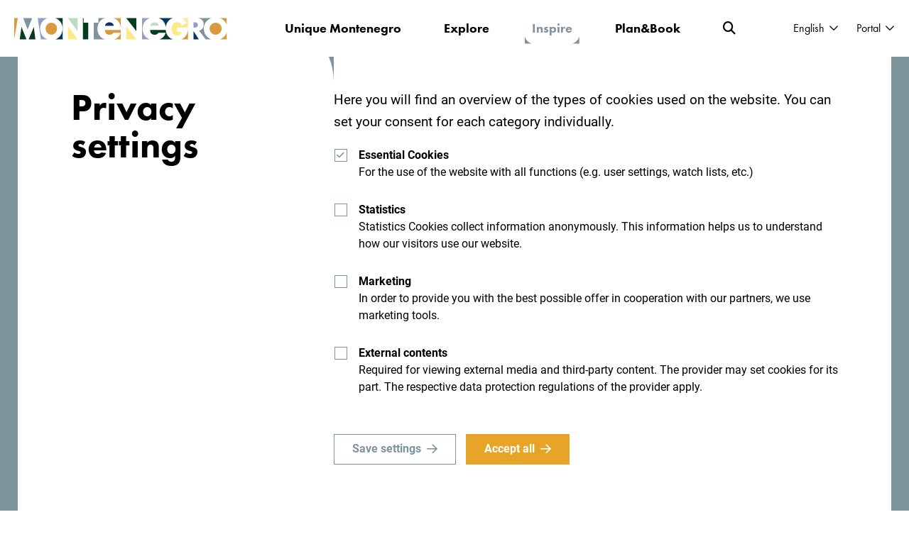

--- FILE ---
content_type: text/html; charset=UTF-8
request_url: https://www.montenegro.travel/en/inspiration-for-a-dream-trip/the-best-period-to-visit-montenegro
body_size: 24839
content:
<!DOCTYPE html>
<html lang="en" class="">
	<head>
        <title>The best period to visit Montenegro | Montenegro</title>
		<meta http-equiv="Content-Type" content="text/html; charset=UTF-8">		<meta name="description" content="When is the best period to visit Montenegro? The truth is: you can fall in love with Montenegro at any time of the year!">		<meta name="author" content="Montenegro">		<meta name="web_author" content="Creatim" />        <meta name="robots" content="all">        <link rel="canonical" href="https://www.montenegro.travel/en/inspiration-for-a-dream-trip/the-best-period-to-visit-montenegro" />
<link rel="alternate" href="https://www.montenegro.travel/cn/jifamengxiangzhiludelinggan/tanfangheishandezuijiashijie" hreflang="zh" />
<link rel="alternate" href="https://www.montenegro.travel/me/inspiracija-za-putovanje-iz-snova/najbolji-period-da-posjetis-crnu-goru" hreflang="cnr-Latn-ME" />
<link rel="alternate" href="https://www.montenegro.travel/de/inspiration-fur-eine-traumreise/die-beste-zeit-fur-eine-reise-nach-montenegro" hreflang="de" />
<link rel="alternate" href="https://www.montenegro.travel/en/inspiration-for-a-dream-trip/the-best-period-to-visit-montenegro" hreflang="en" />
<link rel="alternate" href="https://www.montenegro.travel/es/inspiracion-para-un-viaje-de-ensueno/el-mejor-periodo-para-visitar-montenegro" hreflang="es" />
<link rel="alternate" href="https://www.montenegro.travel/fr/trouvez-l-inspiration-pour-des-vacances-de-reve/la-meilleure-periode-pour-venir-au-montenegro" hreflang="fr" />
<link rel="alternate" href="https://www.montenegro.travel/pl/inspiracje-na-podroz-marzen/najlepszy-okres-na-przyjazd-do-czarnogory" hreflang="pl" />
<link rel="alternate" href="https://www.montenegro.travel/ru/vdohnovenie-dlya-puteshestviya-vashej-mechty/luchshee-vremya-goda-dlya-posesheniya-chernogorii" hreflang="ru" />
        			<script>
				// Define dataLayer and the gtag function.
				window.dataLayer = window.dataLayer || [];
				function gtag(){dataLayer.push(arguments);}
				// Default ad_storage and analytics_storage to 'denied'.
				gtag('consent', 'default', {
					'ad_storage': 'denied',
					'analytics_storage': 'denied',
					'ad_user_data': 'denied',
					'ad_personalization': 'denied'				});
			</script>

			<!-- Google Tag Manager -->
			<script>(function(w,d,s,l,i){w[l]=w[l]||[];w[l].push({'gtm.start':
                        new Date().getTime(),event:'gtm.js'});var f=d.getElementsByTagName(s)[0],
                    j=d.createElement(s),dl=l!='dataLayer'?'&l='+l:'';j.async=true;j.src=
                    'https://www.googletagmanager.com/gtm.js?id='+i+dl;f.parentNode.insertBefore(j,f);
                })(window,document,'script','dataLayer','GTM-KMX8CCX');</script>
			<!-- End Google Tag Manager -->
        		            <meta name="viewport" content="width=device-width, initial-scale=1.0, maximum-scale=1.0, user-scalable=no" />
            <meta name="mobile-web-app-capable" content="yes">
            <meta name="apple-mobile-web-app-capable" content="yes" />
            <meta name="apple-mobile-web-app-status-bar-style" content="black">
		                    <link rel="shortcut icon" href="/images/favicon/favicon.ico">
<link rel="apple-touch-icon" sizes="57x57" href="/images/favicon/apple-icon-57x57.png">
<link rel="apple-touch-icon" sizes="60x60" href="/images/favicon/apple-icon-60x60.png">
<link rel="apple-touch-icon" sizes="72x72" href="/images/favicon/apple-icon-72x72.png">
<link rel="apple-touch-icon" sizes="76x76" href="/images/favicon/apple-icon-76x76.png">
<link rel="apple-touch-icon" sizes="114x114" href="/images/favicon/apple-icon-114x114.png">
<link rel="apple-touch-icon" sizes="120x120" href="/images/favicon/apple-icon-120x120.png">
<link rel="apple-touch-icon" sizes="144x144" href="/images/favicon/apple-icon-144x144.png">
<link rel="apple-touch-icon" sizes="152x152" href="/images/favicon/apple-icon-152x152.png">
<link rel="apple-touch-icon" sizes="180x180" href="/images/favicon/apple-icon-180x180.png">
<meta name="msapplication-TileColor" content="#ffffff">
<meta name="msapplication-TileImage" content="/images/favicon/ms-icon-144x144.png">
<meta name="theme-color" content="#ffffff">        		            <meta property="og:type" content="website">
<meta property="og:image" content="https://www.montenegro.travel/imagine_cache/og/uploads/banners/3_inspire/1.oneonly-portonovi-lifestyle-day3-beach-games-all-four-11103-master-3.webp">
<meta property="og:site_name" content="Montenegro">
<meta property="og:url" content="https://www.montenegro.travel/en/inspiration-for-a-dream-trip/the-best-period-to-visit-montenegro">
<meta property="og:description" content="When is the best period to visit Montenegro? The truth is: you can fall in love with Montenegro at any time of the year!">
<meta name="twitter:card" content="summary">
<meta name="twitter:image" content="https://www.montenegro.travel/imagine_cache/og/uploads/banners/3_inspire/1.oneonly-portonovi-lifestyle-day3-beach-games-all-four-11103-master-3.webp">
<meta name="twitter:site" content="@Montenegro">
<meta name="twitter:creator" content="@Montenegro">
<meta name="twitter:url" content="https://www.montenegro.travel/en/inspiration-for-a-dream-trip/the-best-period-to-visit-montenegro">
<meta name="twitter:description" content="When is the best period to visit Montenegro? The truth is: you can fall in love with Montenegro at any time of the year!">							<meta name="geo.region" content="ME-16" />
			<meta name="geo.placename" content="Podgorica" />
			<meta name="geo.position" content="42.438933;19.262235" />
			<meta name="ICBM" content="42.438933, 19.262235" />
		                        
                <link rel="stylesheet" href="/build/26.bad0fbff.css"><link rel="stylesheet" href="/build/frontend.415dc0c6.css">
                <script type="text/javascript">
            var ajaxPath = '/en/_ajax';var mapEventLatitude = 0;var mapEventLongitude = 0;var mapEventTitle = "";var module = "";
        </script>
					<!--[if lte IE 10]>
				<meta http-equiv="X-UA-Compatible" content="IE=edge" />
			<![endif]-->
							            <script type="text/javascript">let newsCategory="Tourism";</script>
				<script type='text/javascript' src='https://platform-api.sharethis.com/js/sharethis.js#property=65eae1346360a80019e2e700&product=inline-share-buttons' async='async'></script>
	</head>
    <body class="subPage tourism en ">
        			<!-- Google Tag Manager (noscript) -->
			<noscript><iframe src="https://www.googletagmanager.com/ns.html?id=GTM-KMX8CCX"
							  height="0" width="0" style="display:none;visibility:hidden"></iframe></noscript>
			<!-- End Google Tag Manager (noscript) -->
                                    		            <header class="header">
    <nav class="mainNavigation d-flex align-items-center justify-content-between">
        <div class="container-fluid  d-flex align-items-center justify-content-between">
                            	<a href="/en" class="logo d-flex align-items-center" rel="home" itemprop="url" title="Back to first page">
	<img class="logoClr" src="/images/logos/montenegro_logo.svg" alt="Back to first page" itemprop="image"><img class="logoWht" src="/images/logos/logo-white.svg" alt="Back to first page" itemprop="image"><img class="logoClrMobile" src="/images/logos/montenegro_logo_mobile.svg" alt="Back to first page" itemprop="image"><img class="logoWhtMobile" src="/images/logos/logo_white_mobile.svg" alt="Back to first page" itemprop="image">
	<span class="forBusiness ml-15">for <br>Business</span>
	<span class="forMice ml-15">for <br>MICE</span>
</a>
                        <div class="menu d-flex">
                                    <ul class="main-menu" aria-label="main" itemscope itemtype="http://schema.org/SiteNavigationElement">
                        
                                                                                                                                                                                                                                                                                                                                                                                                                                            <li>
                <a class="menu-item hasDrop" href="/en/unique-montenegro">Unique Montenegro</a>
                                                    <div class="megaMenu">
                        <div class="row">
                            <div class="col-lg-8 menuItems d-flex">
                                <div class="row">
                                    																					                                            <div class="col-6 menu-item" style="transition-delay: 120ms;">
                                                <a href="/en/unique-montenegro/jewels-of-the-adriatic" class="box">
                                                    <figure class="circle">
                                                                                                                    <span class="icon">
    <svg width="22" height="22" viewBox="0 0 22 22" fill="none" xmlns="http://www.w3.org/2000/svg">
<path d="M20.313 20.4794C19.5194 19.6852 18.4206 19.1888 17.2073 19.1888C15.994 19.1888 14.8952 19.6775 14.1016 20.4794C13.308 19.6852 12.2092 19.1888 10.9959 19.1888C9.78267 19.1888 8.68385 19.6775 7.89026 20.4794C7.1043 19.6852 6.00548 19.1964 4.79221 19.1964C3.57893 19.1964 2.48011 19.6852 1.68652 20.487" stroke="#384363" stroke-width="1.8" stroke-miterlimit="10" stroke-linecap="round" stroke-linejoin="round"/>
<path d="M20.313 11.812C19.5194 11.0178 18.4206 10.5214 17.2073 10.5214C15.994 10.5214 14.8952 11.0101 14.1016 11.812C13.308 11.0178 12.2092 10.5214 10.9959 10.5214C9.78267 10.5214 8.68385 11.0101 7.89026 11.812C7.1043 11.0178 6.00548 10.5214 4.79221 10.5214C3.57893 10.5214 2.48011 11.0101 1.68652 11.812" stroke="#384363" stroke-width="1.8" stroke-miterlimit="10" stroke-linecap="round" stroke-linejoin="round"/>
<path d="M20.313 3.14451C19.5194 2.35032 18.4206 1.85394 17.2073 1.85394C15.994 1.85394 14.8952 2.34268 14.1016 3.14451C13.308 2.34268 12.2169 1.85394 11.0036 1.85394C9.7903 1.85394 8.69148 2.34268 7.89789 3.14451C7.1043 2.34268 6.00548 1.85394 4.79221 1.85394C3.57893 1.85394 2.48011 2.34268 1.68652 3.14451" stroke="#384363" stroke-width="1.8" stroke-miterlimit="10" stroke-linecap="round" stroke-linejoin="round"/>
</svg>
</span>
                                                                                                                                                                            <img class="thumb" loading="lazy" src="https://www.montenegro.travel/imagine_cache/menu_thumbnail/uploads/banners/1_unique_montengro/0.1Sveti-Stefan-Budva-zabiyako.jpg">
                                                                                                            </figure>
                                                    <strong>Jewels of the Adriatic</strong>
                                                </a>
                                            </div>
                                                                            																					                                            <div class="col-6 menu-item" style="transition-delay: 240ms;">
                                                <a href="/en/unique-montenegro/fun-in-the-snow" class="box">
                                                    <figure class="circle">
                                                                                                                    <span class="icon">
    <svg width="30" height="33" viewBox="0 0 30 33" fill="none" xmlns="http://www.w3.org/2000/svg">
<path d="M12.8926 14.6721V17.615L15.3906 19.0865L17.8886 17.615V14.6721L15.3906 13.2007L12.8926 14.6721Z" stroke="#384363" stroke-width="1.8" stroke-linecap="round" stroke-linejoin="round"/>
<path d="M26.9294 18.2036L22.9141 20.5579V25.2665" stroke="#384363" stroke-width="1.8" stroke-linecap="round" stroke-linejoin="round"/>
<path d="M26.9289 22.9122L17.8887 17.6151" stroke="#384363" stroke-width="1.8" stroke-linecap="round" stroke-linejoin="round"/>
<path d="M3.85254 14.0836L7.86783 11.7292V7.02063" stroke="#384363" stroke-width="1.8" stroke-linecap="round" stroke-linejoin="round"/>
<path d="M3.85254 9.37494L12.8927 14.6721" stroke="#384363" stroke-width="1.8" stroke-linecap="round" stroke-linejoin="round"/>
<path d="M7.86783 25.2665V20.5579L3.85254 18.2036" stroke="#384363" stroke-width="1.8" stroke-linecap="round" stroke-linejoin="round"/>
<path d="M3.85254 22.9122L12.8927 17.6151" stroke="#384363" stroke-width="1.8" stroke-linecap="round" stroke-linejoin="round"/>
<path d="M22.9141 7.02063V11.7292L26.9294 14.0836" stroke="#384363" stroke-width="1.8" stroke-linecap="round" stroke-linejoin="round"/>
<path d="M26.9289 9.37494L17.8887 14.6721" stroke="#384363" stroke-width="1.8" stroke-linecap="round" stroke-linejoin="round"/>
<path d="M11.3926 4.96063L15.3906 7.31494L19.3885 4.96063" stroke="#384363" stroke-width="1.8" stroke-linecap="round" stroke-linejoin="round"/>
<path d="M15.3906 2.60632V13.2007" stroke="#384363" stroke-width="1.8" stroke-linecap="round" stroke-linejoin="round"/>
<path d="M19.3885 27.3265L15.3906 24.9722L11.3926 27.3265" stroke="#384363" stroke-width="1.8" stroke-linecap="round" stroke-linejoin="round"/>
<path d="M15.3906 29.6809V19.0865" stroke="#384363" stroke-width="1.8" stroke-linecap="round" stroke-linejoin="round"/>
</svg>
</span>
                                                                                                                                                                            <img class="thumb" loading="lazy" src="https://www.montenegro.travel/imagine_cache/menu_thumbnail/uploads/banners/1_unique_montengro/1.1Snow-fan-small.webp">
                                                                                                            </figure>
                                                    <strong>Fun in the snow</strong>
                                                </a>
                                            </div>
                                                                            																					                                            <div class="col-6 menu-item" style="transition-delay: 360ms;">
                                                <a href="/en/unique-montenegro/national-parks-of-montenegro" class="box">
                                                    <figure class="circle">
                                                                                                                    <span class="icon">
    <svg width="32" height="18" viewBox="0 0 32 18" fill="none" xmlns="http://www.w3.org/2000/svg">
<path d="M13.1906 1.16667L1.83301 16.4814" stroke="#384363" stroke-width="1.8" stroke-miterlimit="10" stroke-linecap="round" stroke-linejoin="round"/>
<path d="M13.1904 1.16667L24.5404 16.4814" stroke="#384363" stroke-width="1.8" stroke-miterlimit="10" stroke-linecap="round" stroke-linejoin="round"/>
<path d="M23.3365 6.9726L20.8896 10.2699" stroke="#384363" stroke-width="1.8" stroke-miterlimit="10" stroke-linecap="round" stroke-linejoin="round"/>
<path d="M23.3369 6.9726L30.3878 16.4814" stroke="#384363" stroke-width="1.8" stroke-miterlimit="10" stroke-linecap="round" stroke-linejoin="round"/>
<path d="M30.2806 16.4814H1.94727" stroke="#384363" stroke-width="1.8" stroke-miterlimit="10" stroke-linecap="round" stroke-linejoin="round"/>
<path d="M8.80762 7.07778L10.7056 7.919L13.2211 6.23656L15.2868 7.919L17.4516 7.07778" stroke="#384363" stroke-width="1.8" stroke-miterlimit="10" stroke-linecap="round" stroke-linejoin="round"/>
</svg>
</span>
                                                                                                                                                                            <img class="thumb" loading="lazy" src="https://www.montenegro.travel/imagine_cache/menu_thumbnail/uploads/banners/1_unique_montengro/1.1National-park-Biogradska-gora__1.webp">
                                                                                                            </figure>
                                                    <strong>National parks of Montenegro</strong>
                                                </a>
                                            </div>
                                                                            																					                                            <div class="col-6 menu-item" style="transition-delay: 480ms;">
                                                <a href="/en/unique-montenegro/canyons-of-montenegro" class="box">
                                                    <figure class="circle">
                                                                                                                    <span class="icon">
    <svg width="26" height="25" viewBox="0 0 26 25" fill="none" xmlns="http://www.w3.org/2000/svg">
<path fill-rule="evenodd" clip-rule="evenodd" d="M13.8799 13.3415C12.2217 15.0001 10.4199 15.8874 9.85537 15.3229C9.29133 14.7588 10.1781 12.9571 11.8368 11.2985C13.495 9.63981 15.2968 8.75304 15.8614 9.31706C16.4254 9.88161 15.5386 11.6833 13.8799 13.3415Z" stroke="#384363" stroke-width="1.8"/>
<path d="M14.4443 13.1133L19.9968 18.6657" stroke="#384363" stroke-width="1.8"/>
<path d="M6.5127 5.18123L12.0651 10.7336" stroke="#384363" stroke-width="1.8"/>
<path fill-rule="evenodd" clip-rule="evenodd" d="M19.7586 19.2202V19.2202C19.9637 19.0151 20.2034 18.8653 20.4581 18.7719C21.2954 18.4642 22.2139 18.8492 22.6409 19.6121L23.9633 21.9705L22.5089 23.4249L20.1504 22.1025C19.3881 21.6755 19.0026 20.7564 19.3103 19.9198C19.4036 19.6651 19.5535 19.4254 19.7586 19.2202Z" stroke="#384363" stroke-width="1.8"/>
<path fill-rule="evenodd" clip-rule="evenodd" d="M5.95765 5.41993V5.41993C6.16279 5.21422 6.31261 4.97509 6.40596 4.71982C6.71366 3.88314 6.32817 2.96406 5.56582 2.53707L3.20733 1.21521L1.75293 2.66961L3.07479 5.0281C3.50235 5.79045 4.42086 6.17594 5.25811 5.86824C5.51281 5.77489 5.75194 5.62507 5.95765 5.41993Z" stroke="#384363" stroke-width="1.8"/>
<path d="M12.0654 8.40702C15.3492 5.61567 18.9751 4.20176 20.7559 3.62729C21.2541 3.46638 21.7101 3.92981 21.552 4.43723C20.9963 6.2191 19.6436 9.81717 16.9887 13.1133" stroke="#384363" stroke-width="1.8"/>
<path d="M14.4445 15.8365C10.887 18.8581 6.95894 20.3884 5.02973 21.0102C4.49004 21.1843 3.99603 20.6822 4.16736 20.1336C4.76931 18.2033 6.23706 14.3039 9.11773 10.7336" stroke="#384363" stroke-width="1.8"/>
</svg>
</span>
                                                                                                                                                                            <img class="thumb" loading="lazy" src="https://www.montenegro.travel/imagine_cache/menu_thumbnail/uploads/banners/1_unique_montengro/1.1Canyon-Piva.webp">
                                                                                                            </figure>
                                                    <strong>Canyons of Montenegro</strong>
                                                </a>
                                            </div>
                                                                            																					                                            <div class="col-6 menu-item" style="transition-delay: 600ms;">
                                                <a href="/en/unique-montenegro/cities-of-montenegro" class="box">
                                                    <figure class="circle">
                                                                                                                    <span class="icon">
    <svg width="26" height="25" viewBox="0 0 26 25" fill="none" xmlns="http://www.w3.org/2000/svg">
<path d="M11.1793 9.91083H3.93652V13.9673H11.1793V9.91083Z" stroke="#384363" stroke-width="1.8" stroke-miterlimit="10" stroke-linecap="round" stroke-linejoin="round"/>
<path d="M22.0573 9.91083H14.8145V13.9673H22.0573V9.91083Z" stroke="#384363" stroke-width="1.8" stroke-miterlimit="10" stroke-linecap="round" stroke-linejoin="round"/>
<path d="M10.4312 13.9605V20.2457H4.69043V13.9265L10.4312 13.9605Z" stroke="#384363" stroke-width="1.8" stroke-miterlimit="10" stroke-linecap="round" stroke-linejoin="round"/>
<path d="M21.3091 13.9605H15.5684V20.2389H21.3091V13.9605Z" stroke="#384363" stroke-width="1.8" stroke-miterlimit="10" stroke-linecap="round" stroke-linejoin="round"/>
<path d="M24.1483 6.92792L12.996 1.11157L1.85059 6.92792" stroke="#384363" stroke-width="1.8" stroke-miterlimit="10" stroke-linecap="round" stroke-linejoin="round"/>
<path d="M24.1483 6.92792V9.91084H1.85059V6.92792" stroke="#384363" stroke-width="1.8" stroke-miterlimit="10" stroke-linecap="round" stroke-linejoin="round"/>
<path d="M23.5112 20.2457H2.48926V23.2286H23.5112V20.2457Z" stroke="#384363" stroke-width="1.8" stroke-miterlimit="10" stroke-linecap="round" stroke-linejoin="round"/>
<path d="M1.11719 23.2218H24.8826" stroke="#384363" stroke-width="1.8" stroke-miterlimit="10" stroke-linecap="round" stroke-linejoin="round"/>
</svg>
</span>
                                                                                                                                                                            <img class="thumb" loading="lazy" src="https://www.montenegro.travel/imagine_cache/menu_thumbnail/uploads/banners/1_unique_montengro/1.1Budva-Old-Town-small.webp">
                                                                                                            </figure>
                                                    <strong>Cities of Montenegro</strong>
                                                </a>
                                            </div>
                                                                            																					                                            <div class="col-6 menu-item" style="transition-delay: 720ms;">
                                                <a href="/montenegro-quality-label" class="box">
                                                    <figure class="circle">
                                                                                                                    <span class="icon">
    <svg width="26" height="25" viewBox="0 0 26 25" fill="none" xmlns="http://www.w3.org/2000/svg">
<path d="M11.1793 9.91083H3.93652V13.9673H11.1793V9.91083Z" stroke="#384363" stroke-width="1.8" stroke-miterlimit="10" stroke-linecap="round" stroke-linejoin="round"/>
<path d="M22.0573 9.91083H14.8145V13.9673H22.0573V9.91083Z" stroke="#384363" stroke-width="1.8" stroke-miterlimit="10" stroke-linecap="round" stroke-linejoin="round"/>
<path d="M10.4312 13.9605V20.2457H4.69043V13.9265L10.4312 13.9605Z" stroke="#384363" stroke-width="1.8" stroke-miterlimit="10" stroke-linecap="round" stroke-linejoin="round"/>
<path d="M21.3091 13.9605H15.5684V20.2389H21.3091V13.9605Z" stroke="#384363" stroke-width="1.8" stroke-miterlimit="10" stroke-linecap="round" stroke-linejoin="round"/>
<path d="M24.1483 6.92792L12.996 1.11157L1.85059 6.92792" stroke="#384363" stroke-width="1.8" stroke-miterlimit="10" stroke-linecap="round" stroke-linejoin="round"/>
<path d="M24.1483 6.92792V9.91084H1.85059V6.92792" stroke="#384363" stroke-width="1.8" stroke-miterlimit="10" stroke-linecap="round" stroke-linejoin="round"/>
<path d="M23.5112 20.2457H2.48926V23.2286H23.5112V20.2457Z" stroke="#384363" stroke-width="1.8" stroke-miterlimit="10" stroke-linecap="round" stroke-linejoin="round"/>
<path d="M1.11719 23.2218H24.8826" stroke="#384363" stroke-width="1.8" stroke-miterlimit="10" stroke-linecap="round" stroke-linejoin="round"/>
</svg>
</span>
                                                                                                                                                                            <img class="thumb" loading="lazy" src="https://www.montenegro.travel/media/cache/resolve/menu_thumbnail/uploads/2_BUSINESS/Montenegro%2520Quality/Small_MQ.jpg">
                                                                                                            </figure>
                                                    <strong>Montenegro Quality</strong>
                                                </a>
                                            </div>
                                                                                                            </div>
                            </div>
                                                            <div class="col-lg-4 menuBanner d-flex align-items-end linkBlock">
                                                        <div class="bgImage lozad"  data-background-image="https://www.montenegro.travel/imagine_cache/900x900_thumb/uploads/banners/1_unique_montengro/1_.Unique-Montenegro.webp"></div>
            <div class="banner-text">
                <h3>Unique Montenegro</h3>
                <a href="https://www.montenegro.travel/en/unique-montenegro" class="btn btn-default linkBtn">More</a>
            </div>
        
                                </div>
                                                    </div>
                    </div>
                            </li>
                                                    
                                                                                                                                                                                                                                                                                                                                                                                                                                        <li>
                <a class="menu-item hasDrop" href="/en/explore-montenegro">Explore</a>
                                                    <div class="megaMenu">
                        <div class="row">
                            <div class="col-lg-8 menuItems d-flex">
                                <div class="row">
                                    																					                                            <div class="col-6 menu-item" style="transition-delay: 120ms;">
                                                <a href="/en/explore-montenegro/vacations-on-montenegro-s-adriatic-coast" class="box">
                                                    <figure class="circle">
                                                                                                                    <span class="icon">
    <svg width="22" height="22" viewBox="0 0 22 22" fill="none" xmlns="http://www.w3.org/2000/svg">
<path d="M20.313 20.4794C19.5194 19.6852 18.4206 19.1888 17.2073 19.1888C15.994 19.1888 14.8952 19.6775 14.1016 20.4794C13.308 19.6852 12.2092 19.1888 10.9959 19.1888C9.78267 19.1888 8.68385 19.6775 7.89026 20.4794C7.1043 19.6852 6.00548 19.1964 4.79221 19.1964C3.57893 19.1964 2.48011 19.6852 1.68652 20.487" stroke="#384363" stroke-width="1.8" stroke-miterlimit="10" stroke-linecap="round" stroke-linejoin="round"/>
<path d="M20.313 11.812C19.5194 11.0178 18.4206 10.5214 17.2073 10.5214C15.994 10.5214 14.8952 11.0101 14.1016 11.812C13.308 11.0178 12.2092 10.5214 10.9959 10.5214C9.78267 10.5214 8.68385 11.0101 7.89026 11.812C7.1043 11.0178 6.00548 10.5214 4.79221 10.5214C3.57893 10.5214 2.48011 11.0101 1.68652 11.812" stroke="#384363" stroke-width="1.8" stroke-miterlimit="10" stroke-linecap="round" stroke-linejoin="round"/>
<path d="M20.313 3.14451C19.5194 2.35032 18.4206 1.85394 17.2073 1.85394C15.994 1.85394 14.8952 2.34268 14.1016 3.14451C13.308 2.34268 12.2169 1.85394 11.0036 1.85394C9.7903 1.85394 8.69148 2.34268 7.89789 3.14451C7.1043 2.34268 6.00548 1.85394 4.79221 1.85394C3.57893 1.85394 2.48011 2.34268 1.68652 3.14451" stroke="#384363" stroke-width="1.8" stroke-miterlimit="10" stroke-linecap="round" stroke-linejoin="round"/>
</svg>
</span>
                                                                                                                                                                            <img class="thumb" loading="lazy" src="https://www.montenegro.travel/imagine_cache/menu_thumbnail/uploads/banners/2_explore/1.1.Sea-and-sun-Montenegro.webp">
                                                                                                            </figure>
                                                    <strong>Vacations on Montenegro&#039;s Adriatic coast</strong>
                                                </a>
                                            </div>
                                                                            																					                                            <div class="col-6 menu-item" style="transition-delay: 240ms;">
                                                <a href="/en/explore-montenegro/nature-and-adventure" class="box">
                                                    <figure class="circle">
                                                                                                                    <span class="icon">
    <svg width="26" height="25" viewBox="0 0 26 25" fill="none" xmlns="http://www.w3.org/2000/svg">
<path fill-rule="evenodd" clip-rule="evenodd" d="M13.8799 13.3415C12.2217 15.0001 10.4199 15.8874 9.85537 15.3229C9.29133 14.7588 10.1781 12.9571 11.8368 11.2985C13.495 9.63981 15.2968 8.75304 15.8614 9.31706C16.4254 9.88161 15.5386 11.6833 13.8799 13.3415Z" stroke="#384363" stroke-width="1.8"/>
<path d="M14.4443 13.1133L19.9968 18.6657" stroke="#384363" stroke-width="1.8"/>
<path d="M6.5127 5.18123L12.0651 10.7336" stroke="#384363" stroke-width="1.8"/>
<path fill-rule="evenodd" clip-rule="evenodd" d="M19.7586 19.2202V19.2202C19.9637 19.0151 20.2034 18.8653 20.4581 18.7719C21.2954 18.4642 22.2139 18.8492 22.6409 19.6121L23.9633 21.9705L22.5089 23.4249L20.1504 22.1025C19.3881 21.6755 19.0026 20.7564 19.3103 19.9198C19.4036 19.6651 19.5535 19.4254 19.7586 19.2202Z" stroke="#384363" stroke-width="1.8"/>
<path fill-rule="evenodd" clip-rule="evenodd" d="M5.95765 5.41993V5.41993C6.16279 5.21422 6.31261 4.97509 6.40596 4.71982C6.71366 3.88314 6.32817 2.96406 5.56582 2.53707L3.20733 1.21521L1.75293 2.66961L3.07479 5.0281C3.50235 5.79045 4.42086 6.17594 5.25811 5.86824C5.51281 5.77489 5.75194 5.62507 5.95765 5.41993Z" stroke="#384363" stroke-width="1.8"/>
<path d="M12.0654 8.40702C15.3492 5.61567 18.9751 4.20176 20.7559 3.62729C21.2541 3.46638 21.7101 3.92981 21.552 4.43723C20.9963 6.2191 19.6436 9.81717 16.9887 13.1133" stroke="#384363" stroke-width="1.8"/>
<path d="M14.4445 15.8365C10.887 18.8581 6.95894 20.3884 5.02973 21.0102C4.49004 21.1843 3.99603 20.6822 4.16736 20.1336C4.76931 18.2033 6.23706 14.3039 9.11773 10.7336" stroke="#384363" stroke-width="1.8"/>
</svg>
</span>
                                                                                                                                                                            <img class="thumb" loading="lazy" src="https://www.montenegro.travel/imagine_cache/menu_thumbnail/uploads/banners/2_explore/1.1Nature-Adventure-Zip-line-Piva.webp">
                                                                                                            </figure>
                                                    <strong>A Montenegro adventure</strong>
                                                </a>
                                            </div>
                                                                            																					                                            <div class="col-6 menu-item" style="transition-delay: 360ms;">
                                                <a href="/en/explore-montenegro/countryside-life" class="box">
                                                    <figure class="circle">
                                                                                                                    <span class="icon">
    <svg width="29" height="21" viewBox="0 0 29 21" fill="none" xmlns="http://www.w3.org/2000/svg">
<path d="M2.3125 16.3613C6.3212 12.8368 9.84557 8.79904 12.7918 4.35143L14.5257 1.73662L16.2584 4.35143C19.1924 8.77988 22.6993 12.8025 26.687 16.316" stroke="#384363" stroke-width="1.8"/>
<path d="M24.2496 14.0129V19.2861H19.1216C16.7944 16.9578 15.2437 12.3653 14.7252 10.6548C14.667 10.4637 14.4002 10.4631 14.3419 10.6548C13.8217 12.3653 12.2652 16.9572 9.93801 19.2861H4.75V14.063" stroke="#384363" stroke-width="1.8"/>
<path d="M26.9312 19.2862V13.4363" stroke="#384363" stroke-width="1.8"/>
<path d="M2.55624 19.2862V13.4363" stroke="#384363" stroke-width="1.8"/>
<path d="M14.4999 10.5112C14.4999 10.5112 12.1981 13.4856 9.625 14.4223C10.3394 15.6144 10.5562 17.0393 10.2283 18.3896L10.0104 19.2861" stroke="#384363" stroke-width="1.8"/>
<path d="M14.9873 10.5112C14.9873 10.5112 17.2897 13.4856 19.8622 14.4223C19.1478 15.6144 18.931 17.0393 19.2594 18.3896L19.4774 19.2861" stroke="#384363" stroke-width="1.8"/>
<path d="M0.850586 19.335H28.6375" stroke="#384363" stroke-width="1.8"/>
</svg>
</span>
                                                                                                                                                                            <img class="thumb" loading="lazy" src="https://www.montenegro.travel/imagine_cache/menu_thumbnail/uploads/banners/2_explore/1.1Village-life-Katun.webp">
                                                                                                            </figure>
                                                    <strong>Countryside life</strong>
                                                </a>
                                            </div>
                                                                            																					                                            <div class="col-6 menu-item" style="transition-delay: 480ms;">
                                                <a href="/en/explore-montenegro/wellbeing" class="box">
                                                    <figure class="circle">
                                                                                                                    <span class="icon">
    <svg width="32" height="28" viewBox="0 0 32 28" fill="none" xmlns="http://www.w3.org/2000/svg">
<path d="M11.8517 6.8394C9.77393 4.8141 7.91282 3.74105 7.83468 3.69486C7.76364 3.65577 7.68195 3.64866 7.60736 3.67709C7.53278 3.70551 7.4724 3.76592 7.44754 3.84053C7.42267 3.90804 5.1389 10.6235 7.2664 16.9908C8.86824 21.7804 12.6011 24.8326 14.6043 26.1863M17.4812 26.1899C19.527 24.8184 23.164 21.7165 24.7375 16.9908C26.8579 10.62 24.5812 3.90804 24.5563 3.84053C24.5315 3.76592 24.4711 3.70551 24.3965 3.67709C24.3219 3.64866 24.2402 3.65577 24.1692 3.69486C24.091 3.74105 22.2086 4.8212 20.1202 6.86782M5.73204 10.2007C3.30619 9.20935 1.38825 8.93221 1.31011 8.91799C1.23552 8.90733 1.15738 8.92865 1.097 8.9784C1.04018 9.03169 1.00466 9.10276 1.00111 9.18093C0.997556 9.25199 0.869693 16.1771 4.89028 21.0911C9.06358 26.1863 15.9291 27 15.993 27C15.9966 27 15.9966 27 16.0002 27H16.0037C16.8171 27 23.125 25.8985 27.1065 21.0911C31.1555 16.1984 30.9992 9.24844 30.9992 9.17737C30.9956 9.10276 30.9637 9.02814 30.9033 8.9784C30.8429 8.92865 30.7683 8.90733 30.6902 8.91799C30.6121 8.92865 28.7545 9.19869 26.3819 10.1509M15.9966 2C16.8881 3.20097 20.3297 8.22157 20.3297 14.1447C20.3297 20.0678 16.8881 25.0884 15.9966 26.2894C15.1051 25.0884 11.6635 20.0678 11.6635 14.1447C11.6635 8.21802 15.1051 3.20097 15.9966 2Z" stroke="#384363" stroke-width="1.8" stroke-miterlimit="10"/>
</svg>
</span>
                                                                                                                                                                            <img class="thumb" loading="lazy" src="https://www.montenegro.travel/imagine_cache/menu_thumbnail/uploads/banners/2_explore/1.1Wellbeing-oneonly-portonovi.webp">
                                                                                                            </figure>
                                                    <strong>Wellbeing</strong>
                                                </a>
                                            </div>
                                                                            																					                                            <div class="col-6 menu-item" style="transition-delay: 600ms;">
                                                <a href="/en/explore-montenegro/culture-and-tours" class="box">
                                                    <figure class="circle">
                                                                                                                    <span class="icon">
    <svg width="26" height="25" viewBox="0 0 26 25" fill="none" xmlns="http://www.w3.org/2000/svg">
<path d="M11.1793 9.91083H3.93652V13.9673H11.1793V9.91083Z" stroke="#384363" stroke-width="1.8" stroke-miterlimit="10" stroke-linecap="round" stroke-linejoin="round"/>
<path d="M22.0573 9.91083H14.8145V13.9673H22.0573V9.91083Z" stroke="#384363" stroke-width="1.8" stroke-miterlimit="10" stroke-linecap="round" stroke-linejoin="round"/>
<path d="M10.4312 13.9605V20.2457H4.69043V13.9265L10.4312 13.9605Z" stroke="#384363" stroke-width="1.8" stroke-miterlimit="10" stroke-linecap="round" stroke-linejoin="round"/>
<path d="M21.3091 13.9605H15.5684V20.2389H21.3091V13.9605Z" stroke="#384363" stroke-width="1.8" stroke-miterlimit="10" stroke-linecap="round" stroke-linejoin="round"/>
<path d="M24.1483 6.92792L12.996 1.11157L1.85059 6.92792" stroke="#384363" stroke-width="1.8" stroke-miterlimit="10" stroke-linecap="round" stroke-linejoin="round"/>
<path d="M24.1483 6.92792V9.91084H1.85059V6.92792" stroke="#384363" stroke-width="1.8" stroke-miterlimit="10" stroke-linecap="round" stroke-linejoin="round"/>
<path d="M23.5112 20.2457H2.48926V23.2286H23.5112V20.2457Z" stroke="#384363" stroke-width="1.8" stroke-miterlimit="10" stroke-linecap="round" stroke-linejoin="round"/>
<path d="M1.11719 23.2218H24.8826" stroke="#384363" stroke-width="1.8" stroke-miterlimit="10" stroke-linecap="round" stroke-linejoin="round"/>
</svg>
</span>
                                                                                                                                                                            <img class="thumb" loading="lazy" src="https://www.montenegro.travel/imagine_cache/menu_thumbnail/uploads/banners/2_explore/1.1kotor.webp">
                                                                                                            </figure>
                                                    <strong>Culture &amp; Lifestyle</strong>
                                                </a>
                                            </div>
                                                                            																					                                            <div class="col-6 menu-item" style="transition-delay: 720ms;">
                                                <a href="/en/explore-montenegro/food-wine" class="box">
                                                    <figure class="circle">
                                                                                                                    <span class="icon">
    <svg width="30" height="17" viewBox="0 0 30 17" fill="none" xmlns="http://www.w3.org/2000/svg">
<path d="M1.55273 16.023H28.4464" stroke="#384363" stroke-width="1.8" stroke-miterlimit="10" stroke-linecap="round" stroke-linejoin="round"/>
<path d="M3.02832 16.023C3.02832 9.38358 8.4272 4.00029 15.0858 4.00029C21.7444 4.00029 27.1433 9.38358 27.1433 16.023H3.02832Z" stroke="#384363" stroke-width="1.8" stroke-miterlimit="10" stroke-linecap="round" stroke-linejoin="round"/>
<path d="M7.05273 11.6015C7.87336 10.1229 9.09711 8.8955 10.5656 8.06289" stroke="#384363" stroke-width="1.8" stroke-miterlimit="10" stroke-linecap="round" stroke-linejoin="round"/>
<path d="M12.876 3.92133C12.876 2.70112 13.8622 1.71777 15.0859 1.71777C16.3025 1.71777 17.2887 2.70112 17.2887 3.92133" stroke="#384363" stroke-width="1.8" stroke-miterlimit="10" stroke-linecap="round" stroke-linejoin="round"/>
</svg>
</span>
                                                                                                                                                                            <img class="thumb" loading="lazy" src="https://www.montenegro.travel/imagine_cache/menu_thumbnail/uploads/banners/2_explore/1.1.Local-vineyard.webp">
                                                                                                            </figure>
                                                    <strong>Food &amp; Wine</strong>
                                                </a>
                                            </div>
                                                                            																					                                            <div class="col-6 menu-item" style="transition-delay: 840ms;">
                                                <a href="/en/explore-montenegro/special-offers" class="box">
                                                    <figure class="circle">
                                                                                                                    <span class="icon">
    <svg width="31" height="18" viewBox="0 0 31 18" fill="none" xmlns="http://www.w3.org/2000/svg">
<path d="M8.25658 6.88034C6.63669 6.88034 5.31641 5.56006 5.31641 3.94017C5.31641 2.32028 6.63669 1 8.25658 1C9.87646 1 11.1967 2.32028 11.1967 3.94017C11.1917 5.56006 9.87646 6.88034 8.25658 6.88034Z" stroke="#384363" stroke-width="1.8" stroke-miterlimit="10" stroke-linecap="round" stroke-linejoin="round"/>
<path d="M15.4977 16.7875V12.6845C15.4977 10.8209 13.9845 9.30762 12.1209 9.30762H4.37688C2.51325 9.30762 1 10.8209 1 12.6845V16.7875" stroke="#384363" stroke-width="1.8" stroke-miterlimit="10" stroke-linecap="square"/>
<path d="M4.04199 14.7869V16.7876" stroke="#384363" stroke-width="1.8" stroke-miterlimit="10" stroke-linecap="square" stroke-linejoin="bevel"/>
<path d="M12.4404 14.7869V16.7876" stroke="#384363" stroke-width="1.8" stroke-miterlimit="10" stroke-linecap="square" stroke-linejoin="bevel"/>
<path d="M4.04199 13.7915V16.2493" stroke="#384363" stroke-width="1.8" stroke-miterlimit="10" stroke-linecap="round" stroke-linejoin="round"/>
<path d="M12.4404 13.7915V16.2493" stroke="#384363" stroke-width="1.8" stroke-miterlimit="10" stroke-linecap="round" stroke-linejoin="round"/>
<path d="M22.7497 6.88034C21.1299 6.88034 19.8096 5.56006 19.8096 3.94017C19.8096 2.32028 21.1299 1 22.7497 1C24.3696 1 25.6899 2.32028 25.6899 3.94017C25.6899 5.56006 24.3696 6.88034 22.7497 6.88034Z" stroke="#384363" stroke-width="1.8" stroke-miterlimit="10" stroke-linecap="round" stroke-linejoin="round"/>
<path d="M29.9909 16.7875V12.6845C29.9909 10.8209 28.4776 9.30762 26.614 9.30762H18.87C17.0064 9.30762 15.4932 10.8209 15.4932 12.6845V16.7875" stroke="#384363" stroke-width="1.8" stroke-miterlimit="10" stroke-linecap="square"/>
<path d="M18.54 14.7869V16.7876" stroke="#384363" stroke-width="1.8" stroke-miterlimit="10" stroke-linecap="square" stroke-linejoin="bevel"/>
<path d="M26.9395 14.7869V16.7876" stroke="#384363" stroke-width="1.8" stroke-miterlimit="10" stroke-linecap="square" stroke-linejoin="bevel"/>
<path d="M18.54 13.7915V16.2493" stroke="#384363" stroke-width="1.8" stroke-miterlimit="10" stroke-linecap="round" stroke-linejoin="round"/>
<path d="M26.9395 13.7915V16.2493" stroke="#384363" stroke-width="1.8" stroke-miterlimit="10" stroke-linecap="round" stroke-linejoin="round"/>
</svg>
</span>
                                                                                                                                                                            <img class="thumb" loading="lazy" src="https://www.montenegro.travel/imagine_cache/menu_thumbnail/uploads/banners/2_explore/1.1tuk-tuk-boka.special-offers.webp">
                                                                                                            </figure>
                                                    <strong>Special offers</strong>
                                                </a>
                                            </div>
                                                                            																					                                            <div class="col-6 menu-item" style="transition-delay: 960ms;">
                                                <a href="/en/explore-montenegro/events-in-montenegro" class="box">
                                                    <figure class="circle">
                                                                                                                    <span class="icon">
    <svg width="26" height="25" viewBox="0 0 26 25" fill="none" xmlns="http://www.w3.org/2000/svg">
<path fill-rule="evenodd" clip-rule="evenodd" d="M13.8799 13.3415C12.2217 15.0001 10.4199 15.8874 9.85537 15.3229C9.29133 14.7588 10.1781 12.9571 11.8368 11.2985C13.495 9.63981 15.2968 8.75304 15.8614 9.31706C16.4254 9.88161 15.5386 11.6833 13.8799 13.3415Z" stroke="#384363" stroke-width="1.8"/>
<path d="M14.4443 13.1133L19.9968 18.6657" stroke="#384363" stroke-width="1.8"/>
<path d="M6.5127 5.18123L12.0651 10.7336" stroke="#384363" stroke-width="1.8"/>
<path fill-rule="evenodd" clip-rule="evenodd" d="M19.7586 19.2202V19.2202C19.9637 19.0151 20.2034 18.8653 20.4581 18.7719C21.2954 18.4642 22.2139 18.8492 22.6409 19.6121L23.9633 21.9705L22.5089 23.4249L20.1504 22.1025C19.3881 21.6755 19.0026 20.7564 19.3103 19.9198C19.4036 19.6651 19.5535 19.4254 19.7586 19.2202Z" stroke="#384363" stroke-width="1.8"/>
<path fill-rule="evenodd" clip-rule="evenodd" d="M5.95765 5.41993V5.41993C6.16279 5.21422 6.31261 4.97509 6.40596 4.71982C6.71366 3.88314 6.32817 2.96406 5.56582 2.53707L3.20733 1.21521L1.75293 2.66961L3.07479 5.0281C3.50235 5.79045 4.42086 6.17594 5.25811 5.86824C5.51281 5.77489 5.75194 5.62507 5.95765 5.41993Z" stroke="#384363" stroke-width="1.8"/>
<path d="M12.0654 8.40702C15.3492 5.61567 18.9751 4.20176 20.7559 3.62729C21.2541 3.46638 21.7101 3.92981 21.552 4.43723C20.9963 6.2191 19.6436 9.81717 16.9887 13.1133" stroke="#384363" stroke-width="1.8"/>
<path d="M14.4445 15.8365C10.887 18.8581 6.95894 20.3884 5.02973 21.0102C4.49004 21.1843 3.99603 20.6822 4.16736 20.1336C4.76931 18.2033 6.23706 14.3039 9.11773 10.7336" stroke="#384363" stroke-width="1.8"/>
</svg>
</span>
                                                                                                                                                                            <img class="thumb" loading="lazy" src="https://www.montenegro.travel/imagine_cache/menu_thumbnail/uploads/banners/2_explore/1.1Events.webp">
                                                                                                            </figure>
                                                    <strong>Cool &amp; quirky events</strong>
                                                </a>
                                            </div>
                                                                                                            </div>
                            </div>
                                                            <div class="col-lg-4 menuBanner d-flex align-items-end linkBlock">
                                                        <div class="bgImage lozad"  data-background-image="https://www.montenegro.travel/imagine_cache/900x900_thumb/uploads/banners/2_explore/1.Budva-St.Nikola.webp"></div>
            <div class="banner-text">
                <h3>Explore</h3>
                <a href="https://www.montenegro.travel/en/explore-montenegro" class="btn btn-default linkBtn">More</a>
            </div>
        
                                </div>
                                                    </div>
                    </div>
                            </li>
                                                    
                                                                                                                                                                                                                                                                                                                                                                                                                                        <li class="active">
                <a class="menu-item hasDrop" href="/en/inspiration-for-a-dream-trip">Inspire</a>
                                                    <div class="megaMenu">
                        <div class="row">
                            <div class="col-lg-8 menuItems d-flex">
                                <div class="row">
                                    																					                                            <div class="col-6 menu-item" style="transition-delay: 120ms;">
                                                <a href="/en/inspiration-for-a-dream-trip/best-fit-by" class="box">
                                                    <figure class="circle">
                                                                                                                    <span class="icon">
    <svg width="23" height="30" viewBox="0 0 23 30" fill="none" xmlns="http://www.w3.org/2000/svg">
<path d="M6.60028 7.67699C8.29185 6.96531 9.09513 4.99558 8.39444 3.27747C7.69375 1.55936 5.75444 0.743486 4.06287 1.45516C2.37129 2.16684 1.56802 4.13658 2.26871 5.85469C2.96939 7.5728 4.90871 8.38867 6.60028 7.67699Z" stroke="#384363" stroke-width="1.8" stroke-miterlimit="10" stroke-linecap="round" stroke-linejoin="round"/>
<path d="M9.26314 12.1343C8.60734 6.3047 1.35352 6.59579 1.35352 13.0036C1.35352 15.9879 1.35352 25.6855 1.35352 28.6698L7.45581 28.62" stroke="#384363" stroke-width="1.8" stroke-miterlimit="10" stroke-linecap="round" stroke-linejoin="round"/>
<path d="M18.7702 9.2174C20.4618 8.50572 21.265 6.53598 20.5644 4.81787C19.8637 3.09976 17.9244 2.28389 16.2328 2.99557C14.5412 3.70725 13.7379 5.67698 14.4386 7.39509C15.1393 9.1132 17.0786 9.92908 18.7702 9.2174Z" stroke="#384363" stroke-width="1.8" stroke-miterlimit="10" stroke-linecap="round" stroke-linejoin="round"/>
<path d="M15.41 28.5675L21.48 28.5189C21.48 27.0779 21.48 15.66 21.48 14.6255C21.48 8.77493 15.4358 8.02362 13.8828 12.3715" stroke="#384363" stroke-width="1.8" stroke-miterlimit="10" stroke-linecap="round" stroke-linejoin="round"/>
<path d="M12.7009 17.8639C14.3924 17.1522 15.1957 15.1825 14.495 13.4644C13.7943 11.7462 11.855 10.9304 10.1634 11.6421C8.47188 12.3537 7.66861 14.3235 8.36929 16.0416C9.06998 17.7597 11.0093 18.5756 12.7009 17.8639Z" stroke="#384363" stroke-width="1.8" stroke-miterlimit="10" stroke-linecap="round" stroke-linejoin="round"/>
<path d="M15.4105 28.582C15.4105 27.141 15.4105 24.0938 15.4105 23.0593C15.4105 16.3473 7.45312 16.3473 7.45312 23.0593C7.45312 26.0436 7.45312 25.6633 7.45312 28.6463L15.4105 28.582Z" stroke="#384363" stroke-width="1.8" stroke-miterlimit="10" stroke-linecap="round" stroke-linejoin="round"/>
</svg>
</span>
                                                                                                                                                                            <img class="thumb" loading="lazy" src="https://www.montenegro.travel/imagine_cache/menu_thumbnail/uploads/banners/3_inspire/1.1Panoramic-road-Durmitor-ring.webp">
                                                                                                            </figure>
                                                    <strong>Best fit by</strong>
                                                </a>
                                            </div>
                                                                            																					                                            <div class="col-6 menu-item" style="transition-delay: 240ms;">
                                                <a href="/en/inspiration-for-a-dream-trip/the-best-period-to-visit-montenegro" class="box">
                                                    <figure class="circle">
                                                                                                                    <span class="icon">
    <svg width="29" height="28" viewBox="0 0 29 28" fill="none" xmlns="http://www.w3.org/2000/svg">
<path d="M8.96072 23.3044L7.93164 25.0847" stroke="#384363" stroke-width="1.8" stroke-linecap="round" stroke-linejoin="round"/>
<path d="M20.7957 2.80518L19.7666 4.58549" stroke="#384363" stroke-width="1.8" stroke-linecap="round" stroke-linejoin="round"/>
<path d="M5.00395 19.3473L3.22363 20.3764" stroke="#384363" stroke-width="1.8" stroke-linecap="round" stroke-linejoin="round"/>
<path d="M25.503 7.51312L23.7227 8.54221" stroke="#384363" stroke-width="1.8" stroke-linecap="round" stroke-linejoin="round"/>
<path d="M3.55817 13.9446H1.5" stroke="#384363" stroke-width="1.8" stroke-linecap="round" stroke-linejoin="round"/>
<path d="M27.2271 13.9446H25.1689" stroke="#384363" stroke-width="1.8" stroke-linecap="round" stroke-linejoin="round"/>
<path d="M5.00395 8.54221L3.22363 7.51312" stroke="#384363" stroke-width="1.8" stroke-linecap="round" stroke-linejoin="round"/>
<path d="M25.503 20.3764L23.7227 19.3473" stroke="#384363" stroke-width="1.8" stroke-linecap="round" stroke-linejoin="round"/>
<path d="M8.96072 4.58549L7.93164 2.80518" stroke="#384363" stroke-width="1.8" stroke-linecap="round" stroke-linejoin="round"/>
<path d="M20.7957 25.0847L19.7666 23.3044" stroke="#384363" stroke-width="1.8" stroke-linecap="round" stroke-linejoin="round"/>
<path d="M14.3633 3.13952V1.08136" stroke="#384363" stroke-width="1.8" stroke-linecap="round" stroke-linejoin="round"/>
<path d="M14.3633 26.8084V24.7502" stroke="#384363" stroke-width="1.8" stroke-linecap="round" stroke-linejoin="round"/>
<path d="M14.3634 22.692C19.1944 22.692 23.1106 18.7758 23.1106 13.9448C23.1106 9.11389 19.1944 5.19763 14.3634 5.19763C9.53247 5.19763 5.61621 9.11389 5.61621 13.9448C5.61621 18.7758 9.53247 22.692 14.3634 22.692Z" stroke="#384363" stroke-width="1.8" stroke-linecap="round" stroke-linejoin="round"/>
<path d="M8.70312 13.9453C8.70312 10.8169 11.2347 8.28534 14.3631 8.28534" stroke="#384363" stroke-width="1.8" stroke-linecap="round" stroke-linejoin="round"/>
</svg>
</span>
                                                                                                                                                                            <img class="thumb" loading="lazy" src="https://www.montenegro.travel/imagine_cache/menu_thumbnail/uploads/banners/3_inspire/1.1oneonly-portonovi-beach.webp">
                                                                                                            </figure>
                                                    <strong>The best period to visit Montenegro</strong>
                                                </a>
                                            </div>
                                                                            																					                                            <div class="col-6 menu-item" style="transition-delay: 360ms;">
                                                <a href="/en/inspiration-for-a-dream-trip/stories-that-inspire-you" class="box">
                                                    <figure class="circle">
                                                                                                                    <span class="icon">
    <svg width="31" height="22" viewBox="0 0 31 22" fill="none" xmlns="http://www.w3.org/2000/svg">
<path d="M14.9705 20C14.9886 19.8789 14.9994 19.8251 14.9994 19.7747C14.9994 14.612 15.003 9.44938 14.9922 4.28338C14.9922 4.13203 14.8621 3.92351 14.7248 3.84279C14.031 3.43247 13.3336 3.02215 12.6001 2.67909C10.067 1.49185 7.38583 0.886462 4.53118 1.01763C4.13731 1.03781 4 1.14207 4 1.53894C4.01445 6.68813 4.01084 11.8373 4.01084 16.9899C4.01084 17.0773 4.03252 17.1681 4.05059 17.2791C8.0218 17 11.5991 18.0426 14.9705 20Z" stroke="#384363" stroke-width="1.8" stroke-miterlimit="10" stroke-linecap="round" stroke-linejoin="round"/>
<path d="M26.9964 1.07194C26.7285 1.0484 26.486 1.01477 26.2435 1.00805C22.613 0.897082 19.359 1.93949 16.3583 3.77547C16.0977 3.93351 16 4.105 16 4.39418C16.0072 9.47507 16.0036 14.5593 16.0072 19.6402C16.0072 19.7411 16.0181 19.8386 16.0253 20C19.4097 18.0228 23.0076 16.9838 27 17.2628C26.9964 11.8524 26.9964 6.49244 26.9964 1.07194Z" stroke="#384363" stroke-width="1.8" stroke-miterlimit="10" stroke-linecap="round" stroke-linejoin="round"/>
<path d="M2.92585 2.45923C1.80373 2.45923 1.2485 2.53491 1 2.57275C1 8.66491 1 14.723 1 20.8076C4.87112 20.2703 10.7923 20.0205 14.7062 20.3762" stroke="#384363" stroke-width="1.8" stroke-miterlimit="10" stroke-linecap="round" stroke-linejoin="round"/>
<path d="M15.8857 20.3914C19.7646 20.1455 25.7286 20.2628 29.6424 20.8152C29.6424 20.5693 29.6424 20.3914 29.6424 20.2136C29.6424 14.5528 29.6424 2.67877 29.6424 2.67877C29.6424 2.67877 28.4814 2.46687 27.6544 2.5312" stroke="#384363" stroke-width="1.8" stroke-miterlimit="10" stroke-linecap="round" stroke-linejoin="round"/>
</svg>
</span>
                                                                                                                                                                            <img class="thumb" loading="lazy" src="https://www.montenegro.travel/imagine_cache/menu_thumbnail/uploads/banners/3_inspire/1.1portonovi-brand-photography-sky-villa.webp">
                                                                                                            </figure>
                                                    <strong>Stories that inspire you…</strong>
                                                </a>
                                            </div>
                                                                                                            </div>
                            </div>
                                                            <div class="col-lg-4 menuBanner d-flex align-items-end linkBlock">
                                                        <div class="bgImage lozad"  data-background-image="https://www.montenegro.travel/imagine_cache/900x900_thumb/uploads/banners/3_inspire/1.Inspire-Montenegro.webp"></div>
            <div class="banner-text">
                <h3>Inspire</h3>
                <a href="https://www.montenegro.travel/en/inspiration-for-a-dream-trip" class="btn btn-default linkBtn">More</a>
            </div>
        
                                </div>
                                                    </div>
                    </div>
                            </li>
                                                    
                                                                                                                                                                                                                                                                                                                                                                                                                                        <li>
                <a class="menu-item hasDrop" href="/en/plan-your-stay-in-montenegro">Plan&amp;Book</a>
                                                    <div class="megaMenu">
                        <div class="row">
                            <div class="col-lg-8 menuItems d-flex">
                                <div class="row">
                                    																					                                            <div class="col-6 menu-item" style="transition-delay: 120ms;">
                                                <a href="/en/plan-your-stay-in-montenegro/useful-tips-and-facts" class="box">
                                                    <figure class="circle">
                                                                                                                    <span class="icon">
    <svg width="26" height="28" viewBox="0 0 26 28" fill="none" xmlns="http://www.w3.org/2000/svg">
<path d="M19.8172 12.7089C19.8172 16.5119 16.7317 19.596 12.924 19.596C9.11638 19.596 6.03086 16.5119 6.03086 12.7089C6.03086 8.90599 9.11638 5.82187 12.924 5.82187C16.7317 5.82187 19.8172 8.90599 19.8172 12.7089ZM13.0052 27.0999C11.7343 27.0999 10.7478 26.1037 10.7478 24.9176V22.7444H10.7504H10.7627H10.7751H10.7876H10.8001H10.8126H10.8252H10.8379H10.8506H10.8634H10.8762H10.8891H10.9021H10.9151H10.9281H10.9412H10.9544H10.9676H10.9808H10.9941H11.0075H11.0209H11.0344H11.0479H11.0614H11.075H11.0887H11.1024H11.1161H11.1299H11.1438H11.1577H11.1716H11.1856H11.1996H11.2137H11.2278H11.242H11.2562H11.2705H11.2847H11.2991H11.3135H11.3279H11.3423H11.3568H11.3714H11.386H11.4006H11.4153H11.43H11.4447H11.4595H11.4743H11.4891H11.504H11.519H11.5339H11.5489H11.564H11.579H11.5941H11.6093H11.6245H11.6397H11.6549H11.6702H11.6855H11.7008H11.7162H11.7316H11.747H11.7625H11.778H11.7935H11.8091H11.8246H11.8402H11.8559H11.8716H11.8872H11.903H11.9187H11.9345H11.9503H11.9661H11.982H11.9978H12.0137H12.0296H12.0456H12.0616H12.0775H12.0936H12.1096H12.1256H12.1417H12.1578H12.1739H12.1901H12.2062H12.2224H12.2386H12.2548H12.2711H12.2873H12.3036H12.3199H12.3362H12.3525H12.3688H12.3852H12.4015H12.4179H12.4343H12.4507H12.4671H12.4835H12.5H12.5164H12.5329H12.5494H12.5659H12.5824H12.5989H12.6154H12.6319H12.6485H12.665H12.6816H12.6981H12.7147H12.7313H12.7479H12.7644H12.781H12.7976H12.8142H12.8309H12.8475H12.8641H12.8807H12.8973H12.914H12.9306H12.9472H12.9639H12.9805H12.9971H13.0138H13.0304H13.047H13.0637H13.0803H13.0969H13.1136H13.1302H13.1468H13.1635H13.1801H13.1967H13.2133H13.2299H13.2465H13.2631H13.2797H13.2963H13.3128H13.3294H13.346H13.3625H13.3791H13.3956H13.4121H13.4287H13.4452H13.4617H13.4782H13.4946H13.5111H13.5276H13.544H13.5604H13.5769H13.5933H13.6096H13.626H13.6424H13.6587H13.6751H13.6914H13.7077H13.724H13.7402H13.7565H13.7727H13.7889H13.8051H13.8213H13.8375H13.8536H13.8697H13.8858H13.9019H13.9179H13.934H13.95H13.966H13.982H13.9979H14.0138H14.0297H14.0456H14.0614H14.0773H14.0931H14.1088H14.1246H14.1403H14.156H14.1717H14.1873H14.2029H14.2185H14.234H14.2496H14.265H14.2805H14.2959H14.3113H14.3267H14.3421H14.3574H14.3726H14.3879H14.4031H14.4183H14.4334H14.4485H14.4636H14.4786H14.4936H14.5086H14.5235H14.5384H14.5532H14.5681H14.5828H14.5976H14.6123H14.6269H14.6416H14.6562H14.6707H14.6852H14.6997H14.7141H14.7285H14.7428H14.7571H14.7713H14.7855H14.7997H14.8138H14.8279H14.8419H14.8559H14.8699H14.8837H14.8976H14.9114H14.9251H14.9388H14.9525H14.9661H14.9797H14.9932H15.0066H15.02H15.0334H15.0467H15.06H15.0732H15.0863H15.0994H15.1125H15.1255H15.1384H15.1513H15.1641H15.1769H15.1896H15.2023H15.2149H15.2275H15.24H15.2524H15.2648H15.2771H15.2798V24.9176C15.2798 26.097 14.283 27.0999 13.0052 27.0999Z" stroke="#384363" stroke-width="1.8"/>
<line x1="21.6966" y1="10.5858" x2="25.3636" y2="9.98228" stroke="#384363" stroke-width="1.8"/>
<line x1="19.1364" y1="5.64592" x2="21.8133" y2="3.06801" stroke="#384363" stroke-width="1.8"/>
<line y1="-0.9" x2="3.71637" y2="-0.9" transform="matrix(0.93573 0.352717 0.352717 -0.93573 21.4092 15.803)" stroke="#384363" stroke-width="1.8"/>
<line y1="-0.9" x2="3.71637" y2="-0.9" transform="matrix(-0.720299 -0.693664 -0.693664 0.720299 5.95801 6.29419)" stroke="#384363" stroke-width="1.8"/>
<line y1="-0.9" x2="3.69151" y2="-0.9" transform="matrix(-4.37114e-08 -1 -1 4.37114e-08 12.5137 3.69141)" stroke="#384363" stroke-width="1.8"/>
<line y1="-0.9" x2="3.71637" y2="-0.9" transform="matrix(-0.986725 -0.162403 -0.162403 0.986725 3.66699 11.4729)" stroke="#384363" stroke-width="1.8"/>
<line x1="4.41803" y1="16.6442" x2="0.940515" y2="17.955" stroke="#384363" stroke-width="1.8"/>
</svg>
</span>
                                                                                                                                                                            <img class="thumb" loading="lazy" src="https://www.montenegro.travel/imagine_cache/menu_thumbnail/uploads/banners/4_plan_and_book/1.1Durmitor-ring-Plan-book.webp">
                                                                                                            </figure>
                                                    <strong>Useful tips &amp; facts</strong>
                                                </a>
                                            </div>
                                                                            																					                                            <div class="col-6 menu-item" style="transition-delay: 240ms;">
                                                <a href="/en/plan-your-stay-in-montenegro/how-can-you-journey-to-us" class="box">
                                                    <figure class="circle">
                                                                                                                    <span class="icon">
    <svg width="25" height="29" viewBox="0 0 25 29" fill="none" xmlns="http://www.w3.org/2000/svg">
<path d="M12.3125 11.4209V16.7916" stroke="#384363" stroke-width="1.8" stroke-miterlimit="10"/>
<path d="M1 11.4209H23.6247" stroke="#384363" stroke-width="1.8" stroke-miterlimit="10"/>
<path d="M20.0802 5.38279V11.7027H4.54395V5.38279C4.54395 4.8272 5.01327 4.37964 5.59588 4.37964H19.0202C19.6028 4.37964 20.0802 4.8272 20.0802 5.38279Z" stroke="#384363" stroke-width="1.8" stroke-miterlimit="10"/>
<path d="M8.71932 16.9191C8.71932 18.0149 7.78876 18.91 6.63163 18.91C5.4826 18.91 4.54395 18.0226 4.54395 16.9191C4.54395 15.8233 5.4745 14.9282 6.63163 14.9282C7.78876 14.9282 8.71932 15.8156 8.71932 16.9191Z" stroke="#384363" stroke-width="1.8" stroke-miterlimit="10"/>
<path d="M20.0806 16.9191C20.0806 18.0149 19.1501 18.91 17.993 18.91C16.8439 18.91 15.9053 18.0226 15.9053 16.9191C15.9053 15.8233 16.8358 14.9282 17.993 14.9282C19.142 14.9282 20.0806 15.8156 20.0806 16.9191Z" stroke="#384363" stroke-width="1.8" stroke-miterlimit="10"/>
<path d="M23.6247 21.3486V5.49876C23.6247 4.0249 22.8722 2.65135 21.6017 1.81024C20.8087 1.28551 19.8701 1 18.9072 1H5.71752C4.7546 1 3.81595 1.28551 3.02295 1.81024C1.76063 2.65135 1 4.03261 1 5.49876V21.3563L12.3123 25.4693L23.6247 21.3486Z" stroke="#384363" stroke-width="1.8" stroke-miterlimit="10"/>
<path d="M4.54421 22.9302L1 28" stroke="#384363" stroke-width="1.8" stroke-miterlimit="10"/>
<path d="M20.0811 22.9302L23.6253 28" stroke="#384363" stroke-width="1.8" stroke-miterlimit="10"/>
</svg>
</span>
                                                                                                                                                                            <img class="thumb" loading="lazy" src="https://www.montenegro.travel/imagine_cache/menu_thumbnail/uploads/banners/4_plan_and_book/1.1jadran-brod.webp">
                                                                                                            </figure>
                                                    <strong>How can you journey to us?</strong>
                                                </a>
                                            </div>
                                                                            																					                                            <div class="col-6 menu-item" style="transition-delay: 360ms;">
                                                <a href="/en/plan-your-stay-in-montenegro/where-to-stay" class="box">
                                                    <figure class="circle">
                                                                                                                    <span class="icon">
    <svg width="29" height="21" viewBox="0 0 29 21" fill="none" xmlns="http://www.w3.org/2000/svg">
<path d="M2.3125 16.3613C6.3212 12.8368 9.84557 8.79904 12.7918 4.35143L14.5257 1.73662L16.2584 4.35143C19.1924 8.77988 22.6993 12.8025 26.687 16.316" stroke="#384363" stroke-width="1.8"/>
<path d="M24.2496 14.0129V19.2861H19.1216C16.7944 16.9578 15.2437 12.3653 14.7252 10.6548C14.667 10.4637 14.4002 10.4631 14.3419 10.6548C13.8217 12.3653 12.2652 16.9572 9.93801 19.2861H4.75V14.063" stroke="#384363" stroke-width="1.8"/>
<path d="M26.9312 19.2862V13.4363" stroke="#384363" stroke-width="1.8"/>
<path d="M2.55624 19.2862V13.4363" stroke="#384363" stroke-width="1.8"/>
<path d="M14.4999 10.5112C14.4999 10.5112 12.1981 13.4856 9.625 14.4223C10.3394 15.6144 10.5562 17.0393 10.2283 18.3896L10.0104 19.2861" stroke="#384363" stroke-width="1.8"/>
<path d="M14.9873 10.5112C14.9873 10.5112 17.2897 13.4856 19.8622 14.4223C19.1478 15.6144 18.931 17.0393 19.2594 18.3896L19.4774 19.2861" stroke="#384363" stroke-width="1.8"/>
<path d="M0.850586 19.335H28.6375" stroke="#384363" stroke-width="1.8"/>
</svg>
</span>
                                                                                                                                                                            <img class="thumb" loading="lazy" src="https://www.montenegro.travel/imagine_cache/menu_thumbnail/uploads/banners/4_plan_and_book/1.1pn-privatehomes-villarumija-terrace-wide-2585-opt2-final.webp">
                                                                                                            </figure>
                                                    <strong>Where to stay?</strong>
                                                </a>
                                            </div>
                                                                            																					                                            <div class="col-6 menu-item" style="transition-delay: 480ms;">
                                                <a href="/en/plan-your-stay-in-montenegro/create-your-itinerary-and-make-a-reservation" class="box">
                                                    <figure class="circle">
                                                                                                                    <span class="icon">
    <svg width="32" height="18" viewBox="0 0 32 18" fill="none" xmlns="http://www.w3.org/2000/svg">
<path d="M13.1906 1.16667L1.83301 16.4814" stroke="#384363" stroke-width="1.8" stroke-miterlimit="10" stroke-linecap="round" stroke-linejoin="round"/>
<path d="M13.1904 1.16667L24.5404 16.4814" stroke="#384363" stroke-width="1.8" stroke-miterlimit="10" stroke-linecap="round" stroke-linejoin="round"/>
<path d="M23.3365 6.9726L20.8896 10.2699" stroke="#384363" stroke-width="1.8" stroke-miterlimit="10" stroke-linecap="round" stroke-linejoin="round"/>
<path d="M23.3369 6.9726L30.3878 16.4814" stroke="#384363" stroke-width="1.8" stroke-miterlimit="10" stroke-linecap="round" stroke-linejoin="round"/>
<path d="M30.2806 16.4814H1.94727" stroke="#384363" stroke-width="1.8" stroke-miterlimit="10" stroke-linecap="round" stroke-linejoin="round"/>
<path d="M8.80762 7.07778L10.7056 7.919L13.2211 6.23656L15.2868 7.919L17.4516 7.07778" stroke="#384363" stroke-width="1.8" stroke-miterlimit="10" stroke-linecap="round" stroke-linejoin="round"/>
</svg>
</span>
                                                                                                                                                                            <img class="thumb" loading="lazy" src="https://www.montenegro.travel/imagine_cache/menu_thumbnail/uploads/banners/4_plan_and_book/1.1atanackovic-planinski-dorucak-u-morackim-planinama-iznad-ljevista.webp">
                                                                                                            </figure>
                                                    <strong>Create your itinerary &amp; make a reservation</strong>
                                                </a>
                                            </div>
                                                                                                            </div>
                            </div>
                                                            <div class="col-lg-4 menuBanner d-flex align-items-end linkBlock">
                                                        <div class="bgImage lozad"  data-background-image="https://www.montenegro.travel/imagine_cache/900x900_thumb/uploads/banners/4_plan_and_book/1.Plan-book-nature.webp"></div>
            <div class="banner-text">
                <h3>Plan&amp;Book</h3>
                <a href="https://www.montenegro.travel/en/plan-your-stay-in-montenegro" class="btn btn-default linkBtn">More</a>
            </div>
        
                                </div>
                                                    </div>
                    </div>
                            </li>
                                                    
                                                            

                        <li class="mobileOnly mobile-lang">                    <a class="active" href="/en/inspiration-for-a-dream-trip/the-best-period-to-visit-montenegro">En</a><small>|</small>                    <a  href="/en/inspiration-for-a-dream-trip/the-best-period-to-visit-montenegro?_locale=cnr">CG</a><small>|</small>                    <a  href="/en/inspiration-for-a-dream-trip/the-best-period-to-visit-montenegro?_locale=de">De</a><small>|</small>                    <a  href="/en/inspiration-for-a-dream-trip/the-best-period-to-visit-montenegro?_locale=ru">Pу</a><small>|</small>                    <a  href="/en/inspiration-for-a-dream-trip/the-best-period-to-visit-montenegro?_locale=fr">Fr</a><small>|</small>                    <a  href="/en/inspiration-for-a-dream-trip/the-best-period-to-visit-montenegro?_locale=es">Es</a><small>|</small>                    <a  href="/en/inspiration-for-a-dream-trip/the-best-period-to-visit-montenegro?_locale=pl">PL</a><small>|</small>                    <a  href="/en/inspiration-for-a-dream-trip/the-best-period-to-visit-montenegro?_locale=cn">中文</a>        </li>
                        <li class="mobileOnly links">          <a  class="active" href="/en">Tourism</a> <small>|</small>                <a  href="/en/business">Business</a> <small>|</small>                <a  href="/en/mice">MICE</a>         </li>
                    </ul>
                    <ul class="icon-menu d-flex align-items-center">
                                                <li class="search"><a data-toggle="modal" data-target="#searchModal" class="search" href="#"><i class="fas fa-search"></i></a></li>
                        <li class="mobileMenuLink"><div class="hamburger"></div></li>
                    </ul>
                            </div>
            <div class="menu-right">
                                    <div class="language toggleDrop">
                            <span class="current">
                                    English                                                                                                                                                                    </span>
    <ul class="drop-menu">
                                                                                     <li>
                        <a href="/en/inspiration-for-a-dream-trip/the-best-period-to-visit-montenegro?_locale=cnr">Crnogorski</a>
                    </li>
                                                                         <li>
                        <a href="/en/inspiration-for-a-dream-trip/the-best-period-to-visit-montenegro?_locale=de">Deutsch</a>
                    </li>
                                                                         <li>
                        <a href="/en/inspiration-for-a-dream-trip/the-best-period-to-visit-montenegro?_locale=ru">Pусский</a>
                    </li>
                                                                         <li>
                        <a href="/en/inspiration-for-a-dream-trip/the-best-period-to-visit-montenegro?_locale=fr">Français</a>
                    </li>
                                                                         <li>
                        <a href="/en/inspiration-for-a-dream-trip/the-best-period-to-visit-montenegro?_locale=es">Español</a>
                    </li>
                                                                         <li>
                        <a href="/en/inspiration-for-a-dream-trip/the-best-period-to-visit-montenegro?_locale=pl">Polski</a>
                    </li>
                                                                         <li>
                        <a href="/en/inspiration-for-a-dream-trip/the-best-period-to-visit-montenegro?_locale=cn">中文</a>
                    </li>
                                        </ul>
                    </div>
                                 <div class="portal toggleDrop ml-25">
                   <span class="current">
                        Portal
                    </span>
                     <ul class="drop-menu">
			<li  class="selected" >
			<a href="/en">Tourism</a>
		</li>
			<li >
			<a href="/en/business">Business</a>
		</li>
			<li >
			<a href="/en/mice">MICE</a>
		</li>
		</ul>

                </div>
            </div>
            <a class="closeMenu" href="#"><i class="fal fa-times" aria-hidden="true"></i></a>
        </div>
    </nav>
</header>
							
					<section class="content" id="content">
					<div class="container-fluid pb-0 pt-0">
				    <nav class="breadcrumbs">
        <ol itemscope itemtype="https://schema.org/BreadcrumbList">
                                <li itemprop="itemListElement" itemscope itemtype="https://schema.org/ListItem" class="first">
                <a itemprop="item" href="/en">
                    <span itemprop="name">Montenegro</span>
                    <meta itemprop="position" content="1" />
                </a>
            </li>
            			                <li class="dots"><a href="#">...</a></li>
                                            <li itemprop="itemListElement" itemscope itemtype="https://schema.org/ListItem" class="first mobileHidden">
                <a itemprop="item" href="/en/inspiration-for-a-dream-trip">
                    <span itemprop="name">Inspire</span>
                    <meta itemprop="position" content="2" />
                </a>
            </li>
            			                                <li itemprop="itemListElement" itemscope itemtype="https://schema.org/ListItem" class="last">
                <span itemprop="name">The best period to visit Montenegro</span>
                <meta itemprop="position" content="3" />
            </li>
            			                </ol>
    </nav>

			</div>
							<div class="container-fluid title-block pb-0 pt-0">
				<div class="row">
					<div class="col-xl-5 col-lg-6 animate__animated animate__fadeIn">
						<h1 class="title">The best period to visit Montenegro</h1>
					</div>
											<div class="col-xl-7 col-lg-6 animate__animated animate__fadeIn">
							<p>It is true that you can fall in love with Montenegro at any time of the year! But which is the best month to visit?</p>
						</div>
									</div>
			</div>
							<div class="pageBanner page mb-lg-80 mb-md-50 mb-30 d-flex align-items-center">
				<div class="banner-wrap">
											<img alt="The best period to visit Montenegro" class="banner imageEagerLoading" src="https://www.montenegro.travel/imagine_cache/2500x1500/uploads/banners/3_inspire/1.oneonly-portonovi-lifestyle-day3-beach-games-all-four-11103-master-3.webp">
									</div>
									<span class="curve curved-corner-bottomleft big">
						<a class="iconCircle white">
    <span class="title">Summer</span>
    <img loading="lazy" class="icon" src="/uploads/icons/Season_Summer.svg">
</a>
					</span>
											</div>
				<div class="sideMenuContent">
				<div class="container-fluid topBlock pt-0 pb-0">
					<div class="row">
												<div class="col-sm-4 floating-block">
							<div class="floater notVisible">
								<h2 class="title mt-0">The best period to visit Montenegro</h2>
								<nav class="sideNav">
																		    <ul>
                    <li>
                <a href="#nav_about">About</a>
            </li>
                <li>
            <a href="#nav_social">Social</a>
        </li>
    </ul>

								</nav>
							</div>
						</div>
												<div class="col-12 col-xl-8 col-lg-8 col-md-8 col-sm-8">
							<div class="row siteAnchor" id="quick-overview">
								<div class="col-12 col-xl-6 col-lg-6 col-md-12 col-sm-12 order-lg-1 order-2">
																										</div>
															</div>
						</div>
					</div>
				</div>
			
                        
    
    <div class='container-fluid'>
<div class='row'><div class=' col-12 col-xl-12 col-lg-12 col-md-12 col-sm-12'>

    <div class="articles-grid nav-grid">
        <div class="row">
                                            <div class="col-md-6 col-12 mb-md-30 mb-20 item" data-aos="fade-up" data-aos-offset="0" data-aos-delay="0">
                    <div class="linkBlock bgImage twoCol lozad d-flex justify-content-end flex-column" data-background-image="https://www.montenegro.travel/imagine_cache/600x600/uploads/banners/3_inspire/1.1Spring-Montenegro-atanackovic-dolina-lukavica-veliki-mali-zurim-bojovica-bare.webp">
                        <div class="hoverBg"></div>
                        <div class="caption">
                            <div class="title">
                                                                    <span class="tag">Experience</span>
                                                                <h4>Spring</h4>
                            </div>
                            <div class="text">
                                                                    <p>Montenegro&#039;s natural beauty awaits you!</p>
                                                                                                <div class="links">
                                    <a href="/en/inspiration-for-a-dream-trip/the-best-period-to-visit-montenegro/spring" class="linkBtn btn btn-primary">More</a>
                                </div>
                            </div>
                        </div>
                    </div>
                </div>
                                            <div class="col-md-6 col-12 mb-md-30 mb-20 item" data-aos="fade-up" data-aos-offset="0" data-aos-delay="200">
                    <div class="linkBlock bgImage twoCol lozad d-flex justify-content-end flex-column" data-background-image="https://www.montenegro.travel/imagine_cache/600x600/uploads/banners/3_inspire/1.1Summer-holiday-Montenegro.webp">
                        <div class="hoverBg"></div>
                        <div class="caption">
                            <div class="title">
                                                                    <span class="tag">Experience</span>
                                                                <h4>Summer</h4>
                            </div>
                            <div class="text">
                                                                    <p>Are you looking forward to a rush of adrenaline while on vacation? Montenegro is your top choice for the coast, and for good reason!</p>
                                                                                                <div class="links">
                                    <a href="/en/inspiration-for-a-dream-trip/the-best-period-to-visit-montenegro/summer" class="linkBtn btn btn-primary">More</a>
                                </div>
                            </div>
                        </div>
                    </div>
                </div>
                                            <div class="col-md-6 col-12 mb-md-30 mb-20 item" data-aos="fade-up" data-aos-offset="0" data-aos-delay="400">
                    <div class="linkBlock bgImage twoCol lozad d-flex justify-content-end flex-column" data-background-image="https://www.montenegro.travel/imagine_cache/600x600/uploads/banners/3_inspire/1.1_autumn-prokletije-montenegro.webp">
                        <div class="hoverBg"></div>
                        <div class="caption">
                            <div class="title">
                                                                    <span class="tag">Experience</span>
                                                                <h4>Autumn</h4>
                            </div>
                            <div class="text">
                                                                    <p>The unique beauty of the incredible Balkan country is waiting for you to discover!</p>
                                                                                                <div class="links">
                                    <a href="/en/inspiration-for-a-dream-trip/the-best-period-to-visit-montenegro/autumn" class="linkBtn btn btn-primary">More</a>
                                </div>
                            </div>
                        </div>
                    </div>
                </div>
                                            <div class="col-md-6 col-12 mb-md-30 mb-20 item" data-aos="fade-up" data-aos-offset="0" data-aos-delay="600">
                    <div class="linkBlock bgImage twoCol lozad d-flex justify-content-end flex-column" data-background-image="https://www.montenegro.travel/imagine_cache/600x600/uploads/banners/3_inspire/1.1.Winter-Montenegro-Grebaje-Prokletije-Nebojsa-Atanackovic.webp">
                        <div class="hoverBg"></div>
                        <div class="caption">
                            <div class="title">
                                                                    <span class="tag">Experience</span>
                                                                <h4>Winter</h4>
                            </div>
                            <div class="text">
                                                                    <p>Despite the fact that Montenegro is most often associated with summer vacations, you can enjoy a fantastic mix of winter adventures.</p>
                                                                                                <div class="links">
                                    <a href="/en/inspiration-for-a-dream-trip/the-best-period-to-visit-montenegro/winter" class="linkBtn btn btn-primary">More</a>
                                </div>
                            </div>
                        </div>
                    </div>
                </div>
                    </div>
    </div>

</div>
</div>
</div>
<div class='rowWrapper '>
<div class='container-fluid'><div class='row'><div id='nav_about' class='siteAnchor col-12 col-xl-8 col-lg-8 col-md-8 col-sm-8'>
<h2>When will you come?</h2>

<p>The ideal period to come to Montenegro is from May to October. Pleasant weather, with many sunny days and an average maximum temperature of 19 ̊ Celsius in May and 29 ̊ Celsius in August, makes this the perfect time to come. Keep in mind that the coastal region is mostly visited from July to August, so at that time, we recommend a relaxing vacation in the mountains of Montenegro. If you are looking for an adventure in the snow, then come from January to March.</p>

<p class="fullwidth-image"><strong><img loading="lazy" alt="Jaksica mlin Zabljak Nevojsa Atanackovic" height="1400" src="/uploads/content/3_inspire/2.jaksica-mlin-zabljak-nebojsa-atanackovic.webp" width="2500" /></strong></p>

<h2>Spring and summer in Montenegro</h2>

<p>The best times to arrive are either late spring or early fall. During these seasons, the air temperature is pleasant and not too hot. You can definitely visit the beaches in this timeframe, and you will most likely escape the big crowds. The weather is perfect for virtually all outdoor activities, from kayaking to swimming to kitesurfing to touring the katuns and national parks.</p>

<p class="fullwidth-image"><img loading="lazy" alt="Spring in Montenegro" height="1400" src="/uploads/content/3_inspire/3.Spring-Montenegro.webp" width="2500" /></p>

<h2>Summer in Montenegro – sea or mountains?</h2>

<p>Montenegro is a popular summer destination, so you might conclude that summers here are perfect. However, keep in mind that temperatures at lower altitudes can soar (up to 40 ̊ Celsius,) so consider taking a break from the beach and instead embark on an adventure to the mountains. Look for your dream vacation in the lovely Montenegrin villages and towns in the north of the country.</p>

<p class="fullwidth-image"><img loading="lazy" alt="Iznad Brnjickog jezera u Morackim planinama Nebojsa Atanackovic" height="1400" src="/uploads/content/3_inspire/4.Iznad_Brnjickog_jezera_u_Morackim_planinama_Nebojsa_Atanackovic.webp" width="2500" /></p>

<h2>Coming to visit national parks?</h2>

<p>Montenegro with its 5 national parks has so much to offer - from the Lovčen massif overlooking the breathtaking Bay of Kotor and its surrounding peaks, to the mysterious swampy shores of Skadar Lake, to the tranquil primeval rainforest reserve of Biogradska Gora, to the crystalline glacial lakes and plunging canyons of Durmitor, all the way to the soaring peaks of Prokletije. Wondering what is the best time to visit these majestic parks? The national parks are at their best from May to October, when their ecosystems are bursting with life.&nbsp;</p>

<p class="fullwidth-image"><img loading="lazy" alt="Prokletije autumn Karol Werner" height="1400" src="/uploads/content/3_inspire/5.Prokletije-autumn.webp" width="2500" /></p>

<h2>Ideal period for coming to festivals</h2>

<p>Timeframes from February – March and May – September tend to hold the most beautiful festivals. In February, celebrate the Mimosa Festival in Herceg Novi, Tivat, and Kotor, then enjoy the Kotor Carnival and Bokelj Night in Tivat. Head over here in March for the Kotor Camellia Arrangement Exhibition. If you come in May, you will have a blast at the Budva Carnival. June and July mark the beginning of numerous music festivals and cultural events on the Montenegrin coast, while September brings a series of cultural and sporting events across the country. Check out what other interesting events await you during this period.</p>

<p class="fullwidth-image"><img loading="lazy" alt="Karneval u Kotoru" height="1400" src="/uploads/content/3_inspire/6.karneval-kotor-01.webp" width="2500" /></p>

<div data-oembed-url="https://www.youtube.com/watch?v=u4iAO81XYPA">
<div>
<div style="left: 0; width: 100%; height: 0; position: relative; padding-bottom: 56.25%;"><iframe allow="accelerometer *; clipboard-write *; encrypted-media *; gyroscope *; picture-in-picture *; web-share *;" allowfullscreen="" scrolling="no" src="//if-cdn.com/54c5Oud" style="top: 0; left: 0; width: 100%; height: 100%; position: absolute; border: 0;" tabindex="-1"></iframe></div>
</div>
</div>

<p>&nbsp;</p>

<div class="row  mb-lg-80 mb-40">
</div>

</div>
</div>
</div>
</div>

		</div>
					<div class="rowWrapper">
				<div class="rowWrapper">
											<div class="social-grid" id="nav_social">
    <div class="container-fluid title-block">
        <div class="row">
            <div class="col-md-6 col-lg-4">
                <h2>Looking for ideas for your trip?</h2>
            </div>
            <div class="col-md-6 col-lg-8">
                <p>See how others experienced their time in Montenegro. We would love hearing from you - share your Montenegro moments with following hashtag:
					                </p>
            </div>
        </div>
    </div>
    <div class="swiper-container instagram-slider">
        <div class="swiper-wrapper">
			                <div class="swiper-slide item">
                    <a href="https://www.instagram.com/p/DMSLxfDsRD9/" target="_blank" class="instagramLink">
                        <img loading="lazy" src="https://www.montenegro.travel/imagine_cache/instagram_small/uploads/instagram-thumbs/53/522657174_18490711546069829_6355169994246781025_n.jpg" alt="WIN A HOLIDAY IN MONTENEGRO! Visit our stand at @natgeotraveluk Food Festival 2025 #UncoverYourWildSide #NGTFoodFestival #iberostarwavesslavija #Jet2Montenegro" />
                    </a>
                </div>
			                <div class="swiper-slide item">
                    <a href="https://www.instagram.com/reel/DCZXB4AM3LK/" target="_blank" class="instagramLink">
                        <img loading="lazy" src="https://www.montenegro.travel/imagine_cache/instagram_small/uploads/instagram-thumbs/e2/466937376_988047360029316_8867393830612356957_n.jpg" alt="Life can often feel like an endless routine, and we all need a break from the daily grind. Sometimes, we search for a destination, but there are moments when certain places seem to call out to us, inviting us to explore, discover something new, and embrace our adventurous side. “Answer the call from Montenegro” and embark on an exciting mission of discovery.
 #UncoverYourWildSide #wildbeauty

A big thank you to all our partners who supported the production: Ministarstvo odbrane Crne Gore, Uprava za zaštitu kulturnih dobara, Narodni muzej Crne Gore, Nacionalni parkovi Crne Gore, Agencija za zaštitu životne sredine - EPA, Agencija za civilno vazduhoplovstvo, JP Morsko dobro, Opština Tivat, Opština Kotor, Opština Zabljak" />
                    </a>
                </div>
			                <div class="swiper-slide item">
                    <a href="https://www.instagram.com/reel/C7rWzTCszDL/" target="_blank" class="instagramLink">
                        <img loading="lazy" src="https://www.montenegro.travel/imagine_cache/instagram_small/uploads/instagram-thumbs/37/447372628_469313868841754_7914348682132337935_n.jpg" alt="The gala dinner #Montenegro Deutscher Reiseverband fvw Forum 

The Forum’s 60 German tour operators and travel agents were addressed by the director of the National Tourism Organisation of Montenegro, Ana Tripkovic Markovic and DRV vice-president Ulrike Katz. 

Both expressed their satisfaction with the project, highlighting its potential to strengthen tourism collaboration between Germany and Montenegro.

#MontenegroDestinationForum #Tourism #Partnerships

Take a look 
https://www.bojangnjidic.com/nto-sipcanik" />
                    </a>
                </div>
			                <div class="swiper-slide item">
                    <a href="https://www.instagram.com/reel/C7pEQS9Nfed/" target="_blank" class="instagramLink">
                        <img loading="lazy" src="https://www.montenegro.travel/imagine_cache/instagram_small/uploads/instagram-thumbs/7f/447213603_1511437546421601_6468732237535042443_n.jpg" alt="#Montenegro DRV fvw Destination Forum: "Over 4.2 million Germans are interested in visiting Montenegro in the next three years"

https://www.montenegro.travel/en/business/press/news/tripkovic-markovic-over-4-2-million-germans-are-interested-in-visiting-montenegro-in-the-next-three-years-2024-05-31

#montenegrowildbeauty #gomontenegro

@mediabiro.tv" />
                    </a>
                </div>
			                <div class="swiper-slide item">
                    <a href="https://www.instagram.com/reel/C7hfZyQsOmg/" target="_blank" class="instagramLink">
                        <img loading="lazy" src="https://www.montenegro.travel/imagine_cache/instagram_small/uploads/instagram-thumbs/8a/446881909_7326960184092604_3416282150331210977_n.jpg" alt="Last night, we had the pleasure of hosting 60 German tour operators and travel agents at Welcome Dinner in #Budva. 

Over the next five days, they will explore the beauty of our country through specially designed tours across various parts of #Montenegro. 

It is nice to be our guest, right?

If you would like to know more about #MontenegroWildBeauty  then check our website www.montenegro.travel " />
                    </a>
                </div>
			                <div class="swiper-slide item">
                    <a href="https://www.instagram.com/reel/C7ZiFFQsN-q/" target="_blank" class="instagramLink">
                        <img loading="lazy" src="https://www.montenegro.travel/imagine_cache/instagram_small/uploads/instagram-thumbs/45/446245152_1073937154147233_5461676081838744454_n.jpg" alt="Get lost in the golden embrace of this beautiful sunset in Bar, Montenegro. ✨ 

Let your dreams wander amidst the timeless beauty of this enchanting coastal town. Don't miss the chance to explore the Unique Old Town! ✨
.
.
.
Thank you!  @alen.lena and @bar.travel 

•Like ▶️ Share ▶️ Comment ▶️ Save 

#montenegro #montenegrowildbeauty #gomontenegro #visitmontenegro #beautifuldestinations #sharemontenegro #spring #springtime #springinmontenegro #beautifulplaces #sunsetdreams #bar #townbar #sunset #amazingsunset" />
                    </a>
                </div>
			                <div class="swiper-slide item">
                    <a href="https://www.instagram.com/p/C5Bd_w4Myop/" target="_blank" class="instagramLink">
                        <img loading="lazy" src="https://www.montenegro.travel/imagine_cache/instagram_small/uploads/instagram-thumbs/a6/434397752_18404985463069829_2311400495742186469_n.jpg" alt="Golden hour at Sveti Stefan. 
•
•
•
Thank you!  @elena.a_s 

#montenegro #montenegro_wild_beauty #montenegrowildbeauty #gomontenegro #visitmontenegro #beautifuldestinations #sharemontenegro #sunset #sunsetlovers #sunsetlover #beautifulplaces 

• Like ▶️ Share ▶️ Comment ▶️ Save" />
                    </a>
                </div>
			                <div class="swiper-slide item">
                    <a href="https://www.instagram.com/p/C4vki-tsx3o/" target="_blank" class="instagramLink">
                        <img loading="lazy" src="https://www.montenegro.travel/imagine_cache/instagram_small/uploads/instagram-thumbs/bf/433942334_18403846705069829_1616358567940978496_n.jpg" alt="Postcard from Kotor Bay. Enjoy the first day of spring. 
.
.
.
Thank you!  @radza 

#montenegro #montenegrowildbeauty #gomontenegro #visitmontenegro  #beautifuldestinations #sharemontenegro #spring #springtime #springinmontenegro #beautifulplaces

•Like ▶️ Share ▶️ Comment ▶️ Save" />
                    </a>
                </div>
			                <div class="swiper-slide item">
                    <a href="https://www.instagram.com/reel/C3QikTBsLVL/" target="_blank" class="instagramLink">
                        <img loading="lazy" src="https://www.montenegro.travel/imagine_cache/instagram_small/uploads/instagram-thumbs/a0/426614358_913980130389947_6648669035370775102_n.jpg" alt="After several years, @svetlimnocu still has plenty of reasons to explore the breathtaking beauty of #montenegrowildbeauty   

 Why don't you share your lovely moments with us?❤️

#montenegro #nature #visitmontenegro #GoMontenegro #beautifuldestinations #sharemontenegro" />
                    </a>
                </div>
			                <div class="swiper-slide item">
                    <a href="https://www.instagram.com/reel/CzzacwPsrh6/" target="_blank" class="instagramLink">
                        <img loading="lazy" src="https://www.montenegro.travel/imagine_cache/instagram_small/uploads/instagram-thumbs/ab/403860857_851291310033836_1237562483855584987_n.jpg" alt="Don't believe, just watch!  This is our #Montenegro! 

#MontenegroWildBeauty & #GoMontenegro 
We❤️ you dear @rhysandella! Big Thanks!

• Like ➡️ Share ➡️ Comment ➡️ Save

⏩ Check WEB in bio" />
                    </a>
                </div>
			                <div class="swiper-slide item">
                    <a href="https://www.instagram.com/reel/CymDkjXMsdT/" target="_blank" class="instagramLink">
                        <img loading="lazy" src="https://www.montenegro.travel/imagine_cache/instagram_small/uploads/instagram-thumbs/77/393559734_6739697446065681_4722716252769741977_n.jpg" alt="The best soul & body therapy #GoMontenegro #Durmitor #BlackLake ‍♂️

Do you feel calm, already? 

@sofikulin Thanks for beautiful moments! ❤️

• Like ➡️ Share ➡️ Comment ➡️ Save

⏩ Check WEB  in bio" />
                    </a>
                </div>
			                <div class="swiper-slide item">
                    <a href="https://www.instagram.com/reel/CyRhoeosmjg/" target="_blank" class="instagramLink">
                        <img loading="lazy" src="https://www.montenegro.travel/imagine_cache/instagram_small/uploads/instagram-thumbs/52/403982961_312944104843123_3160119911018612878_n.jpg" alt="Let's go outside! Summer is still going in #MontenegroWildBeauty ❤️ 

: @diaryofabalkankid 

#visitmontenegro #exploremontenegro #weekendvibes

• Like ➡️ Share ➡️ Comment ➡️ Save

⏩ Check WEB #GoMontenegro in bio" />
                    </a>
                </div>
			                <div class="swiper-slide item">
                    <a href="https://www.instagram.com/reel/CwQau0fsa5h/" target="_blank" class="instagramLink">
                        <img loading="lazy" src="https://www.montenegro.travel/imagine_cache/instagram_small/uploads/instagram-thumbs/5c/392938890_1112751553041979_6563147036065398790_n.jpg" alt="Enough good reasons, right? 

️ @diaryofabalkankid ♥️

 
#MontenegroWildbeauty #GoMontenegro #wow_destinations
#VisitEurope #VisitMontenegro #beautifuldestinations

• Like ➡️ Share ➡️ Comment ➡️ Save ️️⛷️

⏩ Check WEB #GoMontenegro in bio" />
                    </a>
                </div>
			                <div class="swiper-slide item">
                    <a href="https://www.instagram.com/reel/Cv71tQ4o_TV/" target="_blank" class="instagramLink">
                        <img loading="lazy" src="https://www.montenegro.travel/imagine_cache/instagram_small/uploads/instagram-thumbs/40/368563552_1005503540589808_2526374022270570413_n.jpg" alt="@rtcg_me visited the #Štedim plateau, rich in katuns and bordered by picturesque coniferous forests and mountain peaks above 2000 meters above sea level.

The peak of #Ahmica stands out for its height and beauty, and the highest peak is #Hajla at 2403 mnv. ♥️⛰️

#beautifuldestinations #rozaje #amazingplaces #enjoythemoment #wishlist #travelmore #nationaldestinations

Nature & me 

• Like ➡️ Share ➡️ Comment ➡️ Save

⏩ Check WEB #GoMontenegro in bio" />
                    </a>
                </div>
			                <div class="swiper-slide item">
                    <a href="https://www.instagram.com/reel/Cvx8s0HIY8i/" target="_blank" class="instagramLink">
                        <img loading="lazy" src="https://www.montenegro.travel/imagine_cache/instagram_small/uploads/instagram-thumbs/14/366138779_959323831789769_9141308377678627117_n.jpg" alt="The Kingdom of 48 mountain peaks above 2000 mnv #Durmitor
❤️⛰️ 
 
What about lakes?  Guess! 

a) 10
b) 14
c) 18

 @nickhow Thanks for lovely ! 

#Montenegro  #montenegrowildbeauty #nationalpark #Unesco
#outdoor #czarnogóra #sedlo
#earthfocus #travelphotography

• Like ➡️ Share ➡️ Comment ➡️ Save

⏩ Check WEB #GoMontenegro" />
                    </a>
                </div>
			                <div class="swiper-slide item">
                    <a href="https://www.instagram.com/reel/CvHGiS6oWkF/" target="_blank" class="instagramLink">
                        <img loading="lazy" src="https://www.montenegro.travel/imagine_cache/instagram_small/uploads/instagram-thumbs/db/364974567_590576769814703_183648808965908426_n.jpg" alt="Will you spend your summer vacation in Montenegro like @sofikulin? ☀️

Montenegro has many beautiful places to visit. Would you agree? 

Welcome to #Montenegro!

#MontenegroWildbeauty #GoMontenegro #Wow_destinations #exploremontenegro #sharemontenegro

• Like ➡️ Share ➡️ Comment ➡️ Save

⏩ Check WEB in bio" />
                    </a>
                </div>
			                <div class="swiper-slide item">
                    <a href="https://www.instagram.com/p/Cu6rQcZMrcQ/" target="_blank" class="instagramLink">
                        <img loading="lazy" src="https://www.montenegro.travel/imagine_cache/instagram_small/uploads/instagram-thumbs/48/361943802_633172501892074_5993301106650888668_n.webp" alt="Soon you will have opportunity to enjoy this breathtaking view. ️

Thank you @kotorcablecarofficial

Welcome to #Montenegro!

#MontenegroWildbeauty #GoMontenegro #Wow_destinations #exploremontenegro #sharemontenegro

• Like ➡️ Share ➡️ Comment ➡️ Save

⏩ Check WEB in bio" />
                    </a>
                </div>
			                <div class="swiper-slide item">
                    <a href="https://www.instagram.com/reel/Cuy5uW9qfm4/" target="_blank" class="instagramLink">
                        <img loading="lazy" src="https://www.montenegro.travel/imagine_cache/instagram_small/uploads/instagram-thumbs/22/365195301_824464612403399_7070658844870948703_n.jpg" alt="Is Montenegro on your bucket list as well? ️

Thank you @drifterkait 

Montenegro has many beautiful places to visit. Would you agree? 

Welcome to #Montenegro!

#MontenegroWildbeauty #GoMontenegro #Wow_destinations #exploremontenegro #sharemontenegro

• Like ➡️ Share ➡️ Comment ➡️ Save

⏩ Check WEB in bio" />
                    </a>
                </div>
			        </div>
        <div class="swiper-button-prev swiper-instagram-slide-prev"></div>
        <div class="swiper-button-next swiper-instagram-slide-next"></div>
    </div>
    <div class="follow-us bg-purple mt-md-20 mt-15">
        <div class="container-fluid">
            <div class="row mx-sm-n5 mx-n1">
                <div class="col-6 px-sm-5 px-1 d-lg-flex align-items-center icons">
                    <strong>Follow us:</strong> <a target="_blank" href="https://www.youtube.com/c/MontenegroTravel"><i class="fab fa-youtube" aria-hidden="true"></i></a><a target="_blank" href="https://www.instagram.com/gomontenegro/"><i class="fab fa-instagram" aria-hidden="true"></i></a><a target="_blank" href="https://www.facebook.com/ntocg"><i class="fab fa-facebook-f" aria-hidden="true"></i></a><a target="_blank" href="https://twitter.com/SeeMontenegro"><i class="fa-brands fa-x-twitter"></i></a>
                </div>
                <div class="col-6 px-sm-5 px-1 d-flex align-items-center">
                    <strong>Get ideas to your inbox:</strong> <a class="link" href="/en/sign-up-for-the-newsletter">Sign up for newsletter <i class="fal fa-arrow-right" aria-hidden="true"></i></a>
                </div>
            </div>
        </div>
    </div>
</div>

									</div>
			</div>
				<div class="bodyParallax">
	<img loading="lazy" class="pLeft" src="/images/icons/parallax-top.svg">
	<img loading="lazy" class="pMiddle" src="/images/icons/parallax-middle.svg">
	<img loading="lazy" class="pRight" src="/images/icons/parallax-right.svg">
</div>
		<script type="text/javascript">
    window.addEventListener('load', function() {
        $('body').on('click', '.showPoiDetail', function(e){
            e.preventDefault();
            e.stopPropagation();
            let poiId = $(this).data("id");
            mapEventLatitude = $(this).data("lat");
            mapEventLongitude = $(this).data("lng");
            mapEventTitle = $(this).data("title");
            $.ajax({
                type: 'POST',
                url: ajaxPath,
                dataType: 'json',
                data : {
                    method : 'getPOI',
                    data : {poiId : poiId}
                },
                success : function (r) {
                    if(r.success) {
                        if(r.html){
                            $("#poiDetail .modal-body").html(r.html);
                            $("#poiDetail").modal("show");
                            observer.observe();
                        }
                    }
                }
            });
        });
    });
</script>

<div class="modal fade" id="poiDetail" tabindex="-1" role="dialog">
    <div class="modal-dialog  modal-xl modal-dialog-centered" role="document">
        <div class="modal-content">
            <a href="#" class="close orange" data-dismiss="modal" aria-label="Close">
                <i class="fal fa-times"></i>
            </a>
            <div class="modal-body">
            </div>
        </div>
    </div>
</div>
	</section>
		<script>
		window.addEventListener('load', function() {
			let menuHeight =$(".floating-block .floater").outerHeight();
			var sections = $('.siteAnchor');
			$(".floating-block").css('left', $(".container-fluid.topBlock").offset().left).find(".floater").fadeIn();
			if($(".destinationInfo").length){
                $(".floating-block .floater").removeClass(".notVisible");
			}
			$('.content .row').each(function(index){
				if(!$(this).find(".col-lg-4").length && $(this).find(".col-lg-8").length){
                    $(this).addClass("content-block");
					// $(this).prepend($(".floating-row .floating-block").clone());
					// $(this).css('min-height', menuHeight);
				}
			});
			$(window).on('scroll', function () {
				var fixed = $(".floater");
				var fixed_position = $(".floater").offset().top;
				var fixed_height = $(".floater").height();


				var addClass = false;
				$('.sideMenuContent .col-xl-12, .sideMenuContent .col-xl-4, .sideMenuContent .fullwidth-image').each(function(){

					var toCross_position = $(this).offset().top;
					var toCross_height = $(this).height();

					if (fixed_position + fixed_height  < toCross_position) {

					} else if (fixed_position > toCross_position + toCross_height-50) {

					} else {
						addClass = true;
					}
				});

				if(addClass == true){
					fixed.addClass('notVisible');
				}else {
					fixed.removeClass('notVisible');
				}

				var cur_pos = $(this).scrollTop();
				sections.each(function() {
					var top = $(this).offset().top-120;
					if (cur_pos >= top ) {
						$('.sideNav').find('a').removeClass('active');
						sections.removeClass('selected');
						$(this).addClass('selected');
						$('.sideNav').find('a[href="#'+$(this).attr('id')+'"]').addClass('active');
					}
				});
			});
		});
	</script>
	                    <div class="modal fade" id="searchModal" tabindex="-1" role="dialog">
    <div class="modal-dialog  modal-xl modal-dialog-centered" role="document">
        <div class="modal-content">
            <a href="#" class="close" data-dismiss="modal" aria-label="Close">
                <i class="fal fa-times"></i>
            </a>
            <div class="modal-body">
                <form name="search" method="get" action="/en/search-results" class="form-inline searchForm" role="form search" itemprop="potentialAction" itemscope itemtype="http://schema.org/SearchAction">
                    <div class="form-group">
                        <meta itemprop="target" content="http://www.example.com/search?q={query}"/>
                        <input id="search" type="search" name="q" class="form-control" value="" itemprop="query-input" tabindex="1" placeholder="Search" />
                        <a class="emptySearch" href="#"><i class="fal fa-times"></i></a>
                        <button type="submit"  tabindex="2" role="button"><i class="fas fa-search"></i></button>
                    </div>
                    <div class="autoSuggest">
                        <span>Suggested searches:</span>
                        <ul>
                        </ul>
                    </div>
                </form>
            </div>
        </div>
    </div>
</div>




        		            <section class="footerTop">
			<div class="container-fluid">
			<div class="row mb-20 mb-lg-40 footerIcons">
				<div class="col-md-6 mb-md-0 mb-30">
					<div>
    <span class="eli" data-eliid="eli_reusableHtml_41"></span>
    <h4 class="border-bottom  mt-0">Discover unique Montenegro</h4>

<p class="small">So small you could drive across it in an afternoon. Don’t just skim through it but try to truly absorb it’s essence.</p>

<div class="icons d-flex flex-wrap">                    <a title="Jewels of the Adriatic" href="https://www.montenegro.travel/en/unique-montenegro/jewels-of-the-adriatic" class="iconCircle multi">
                <span class="title">Jewels of the Adriatic</span>
                                    <img loading="lazy" class="icon" src="/uploads/icons/Seaside.svg">

                            </a>
                    <a title="Fun in the snow" href="https://www.montenegro.travel/en/unique-montenegro/fun-in-the-snow" class="iconCircle multi">
                <span class="title">Fun in the snow</span>
                                    <img loading="lazy" class="icon" src="/uploads/icons/Season_winter.svg">

                            </a>
                    <a title="National parks of Montenegro" href="https://www.montenegro.travel/en/unique-montenegro/national-parks-of-montenegro" class="iconCircle multi">
                <span class="title">National parks of Montenegro</span>
                                    <img loading="lazy" class="icon" src="/uploads/icons/Hidden_gem.svg">

                            </a>
                    <a title="Canyons of Montenegro" href="https://www.montenegro.travel/en/unique-montenegro/canyons-of-montenegro" class="iconCircle multi">
                <span class="title">Canyons of Montenegro</span>
                                    <img loading="lazy" class="icon" src="/uploads/icons/Adventure.svg">

                            </a>
                    <a title="Cities of Montenegro" href="https://www.montenegro.travel/en/unique-montenegro/cities-of-montenegro" class="iconCircle multi">
                <span class="title">Cities of Montenegro</span>
                                    <img loading="lazy" class="icon" src="/uploads/icons/City.svg">

                            </a>
        </div>
</div>
				</div>
				<div class="col-md-6">
					<div>
    <span class="eli" data-eliid="eli_reusableHtml_40"></span>
    <h4 class="border-bottom  mt-0">Explore destination year-round</h4>

<p class="small">Although small country it is incredibly diverse. See how much it can offer you:</p>

<div class="icons d-flex flex-wrap">                    <a title="Spring" href="https://www.montenegro.travel/en/inspiration-for-a-dream-trip/the-best-period-to-visit-montenegro/spring" class="iconCircle multi">
                <span class="title">Spring</span>
                                    <img loading="lazy" class="icon" src="/uploads/icons/Season_Spring.svg">

                            </a>
                    <a title="Summer" href="https://www.montenegro.travel/en/inspiration-for-a-dream-trip/the-best-period-to-visit-montenegro/summer" class="iconCircle multi">
                <span class="title">Summer</span>
                                    <img loading="lazy" class="icon" src="/uploads/icons/Season_Summer.svg">

                            </a>
                    <a title="Autumn" href="https://www.montenegro.travel/en/inspiration-for-a-dream-trip/the-best-period-to-visit-montenegro/autumn" class="iconCircle multi">
                <span class="title">Autumn</span>
                                    <img loading="lazy" class="icon" src="/uploads/icons/Season_Autumn.svg">

                            </a>
                    <a title="Winter" href="https://www.montenegro.travel/en/inspiration-for-a-dream-trip/the-best-period-to-visit-montenegro/winter" class="iconCircle multi">
                <span class="title">Winter</span>
                                    <img loading="lazy" class="icon" src="/uploads/icons/Season_winter.svg">

                            </a>
        </div>
</div>
				</div>
			</div>
		</div>
		<div class="container-fluid">
			<div>
    <span class="eli" data-eliid="eli_reusableHtml_39"></span>
    <div class="row align-items-end mb-20 mb-lg-40">
<div class="col-lg-4 col-md-6">
<h2 class="mb-20">Travel responsibly</h2>
</div>

<div class="col-lg-8 col-md-6">
<p>Did you know? In 1991, the Montenegrin authorities adopted a declaration by which the country became <strong>the first ecological state in the world</strong>.</p>
</div>
</div>

<p>    <div class="pages-grid open nav-grid">
        <div class="row mobile-x-5">
                                    <div class="col-lg-3 item mb-lg-0 mb-10 col-6 " data-aos="fade-up" data-aos-offset="0" data-aos-delay="0">
                <a href="https://www.montenegro.travel/7-culture-keys-for-understanding-montenegro" class="d-flex page-item justify-content-end flex-column">
                                            <span class="iconCircle white small">
    <span class="title">Story</span>
    <img loading="lazy" class="icon" src="/uploads/icons/Story.svg">
</span>
                                        <div data-placeholder-background="#7D949C" class="bgImage lozad"  data-background-image="https://www.montenegro.travel/imagine_cache/card/uploads/banners/2_explore/1.1.Food-trails-Montenegro.webp" ></div>
                    <div class="caption">
                        <h4>Keys for Understanding Montenegro</h4>
                        <div class="text">
                            <span class="btn btn-primary">More</span>
                        </div>
                    </div>
                </a>
            </div>
                                    <div class="col-lg-3 item mb-lg-0 mb-10 col-6 " data-aos="fade-up" data-aos-offset="0" data-aos-delay="200">
                <a href="https://www.montenegro.travel/en/explore-montenegro/food-wine/flavors-of-montenegro" class="d-flex page-item justify-content-end flex-column">
                                            <span class="iconCircle white small">
    <span class="title">Culinarics</span>
    <img loading="lazy" class="icon" src="/uploads/icons/Culinarics.svg">
</span>
                                        <div data-placeholder-background="#7D949C" class="bgImage lozad"  data-background-image="https://www.montenegro.travel/imagine_cache/card/uploads/banners/2_explore/1.1.Domestic-montenegrin-bread.webp" ></div>
                    <div class="caption">
                        <h4>Eat like a local</h4>
                        <div class="text">
                            <span class="btn btn-primary">More</span>
                        </div>
                    </div>
                </a>
            </div>
                                    <div class="col-lg-3 item mb-lg-0 mb-10 col-6 " data-aos="fade-up" data-aos-offset="0" data-aos-delay="400">
                <a href="https://www.montenegro.travel/en/explore-montenegro/culture-and-tours/cultural-heritage-unesco" class="d-flex page-item justify-content-end flex-column">
                                            <span class="iconCircle white small">
    <span class="title">City</span>
    <img loading="lazy" class="icon" src="/uploads/icons/City.svg">
</span>
                                        <div data-placeholder-background="#7D949C" class="bgImage lozad"  data-background-image="https://www.montenegro.travel/imagine_cache/card/uploads/banners/2_explore/1.1Museum-living-history.webp" ></div>
                    <div class="caption">
                        <h4>Meet Cultural Heritage (UNESCO)</h4>
                        <div class="text">
                            <span class="btn btn-primary">More</span>
                        </div>
                    </div>
                </a>
            </div>
                                    <div class="col-lg-3 item mb-lg-0 mb-10 col-6 " data-aos="fade-up" data-aos-offset="0" data-aos-delay="600">
                <a href="https://www.montenegro.travel/en/inspiration-for-a-dream-trip/stories-that-inspire-you/organic-adventure-montenegro-farm-stay-coming-to-life" class="d-flex page-item justify-content-end flex-column">
                                            <span class="iconCircle white small">
    <span class="title">Story</span>
    <img loading="lazy" class="icon" src="/uploads/icons/Story.svg">
</span>
                                        <div data-placeholder-background="#7D949C" class="bgImage lozad"  data-background-image="https://www.montenegro.travel/imagine_cache/card/uploads/banners/3_inspire/goles-katun-working-farm.jpg" ></div>
                    <div class="caption">
                        <h4>Try Organic Adventure</h4>
                        <div class="text">
                            <span class="btn btn-primary">More</span>
                        </div>
                    </div>
                </a>
            </div>
                    </div>
            </div>
</p>
</div>
		</div>
	</section>
<footer class="footer mt-30">
		<div class="footer-content">
		<div class="circle-menu">
			<div class="linkCircle one" data-aos="zoom-in" data-aos-delay="200" data-aos-offset="-200">
				<div class="float-vertical">
											    <a class="iconCircle small" href="/en/explore-montenegro">
    <span class="title">Activities</span>
    <img class="icon" src="/uploads/icons/Adventure.svg">
    </a>

									</div>
			</div>
			<div class="linkCircle two" data-aos="zoom-in" data-aos-delay="400" data-aos-offset="-200">
				<div class="float-vertical">
											    <a class="iconCircle small" href="/en/inspiration-for-a-dream-trip/the-best-period-to-visit-montenegro">
    <span class="title">Seasons</span>
    <img class="icon" src="/uploads/icons/Season_Summer.svg">
    </a>

									</div>
			</div>
			<div class="linkCircle three" data-aos="zoom-in" data-aos-delay="600" data-aos-offset="-200">
				<div class="float-vertical">
											    <a class="iconCircle small" href="/en/inspiration-for-a-dream-trip/best-fit-by">
    <span class="title">Travel types</span>
    <img class="icon" src="/uploads/icons/For_Families.svg">
    </a>

									</div>
			</div>
			<div class="linkCircle four" data-aos="zoom-in" data-aos-delay="800" data-aos-offset="-200">
				<div class="float-vertical">
											    <a class="iconCircle small" href="/en/plan-your-stay-in-montenegro/where-to-stay">
    <span class="title">Accommodation</span>
    <img class="icon" src="/uploads/icons/Accomodation.svg">
    </a>

									</div>
			</div>
			<h4 data-aos="fade-in" data-aos-delay="700" data-aos-offset="-200" class="circle-title">
									<a href="/en/shape-your-montenegro-story"><span>Uncover</span> <br>your <br> wild side</a>
							</h4>
			<svg data-size="570" preserveaspectratio="xMidYMid meet" width="474" height="474" viewbox="0 0 474 474">
				<circle id="c1" r="235" cy="237" cx="237"></circle>
				<circle r="90" class="circle" cy="237" cx="237"></circle>
			</svg>
		</div>
		<div class="container-fluid">
			<div class="row">
				<div class="col-lg-6 offset-lg-4">
					<h4 class="mt-0 ">The official website of Montenegro National Tourism Organisation</h4>

					<div class="links">
						<div class="top">
															<div>
    <span class="eli" data-eliid="eli_reusableHtml_43"></span>
    <a class="" href="/en/unique-montenegro">Unique Montenegro</a> <a class="" href="/en/explore-montenegro">Explore</a> <a class="" href="/en/inspiration-for-a-dream-trip">Inspire</a> <a class="" href="/en/plan-your-stay-in-montenegro">Plan&amp;Book</a>
</div>

													</div>
						<div class="bottom">
															<div>
    <span class="eli" data-eliid="eli_reusableHtml_44"></span>
    <a class="" href="/en/mice">MICE</a> <a class="" href="/en/business">Business & Media</a> <a class=""<a class="" href="/en/contact">Contact</a>
</div>

													</div>
					</div>
					<div class="copyright">
						<p class="cr">© 2026 National Tourism Organisation of Montenegro</p>
						<p>
							<a href="/en/terms-of-use-of-www-montenegro-travel">Terms and conditions</a>
							<a href="/en/cookies">Cookies</a>
							<a href="/en/privacy-policy">Legal notices</a>
							<a href="/en/authors">Authors</a>
						</p>
					</div>
					<div class="mare__logo-container">
						<img src="/images/logo-due-mari.jpeg" alt="Due Mari" style="width: 250px; height: auto;">
					</div>
				</div>
			</div>
		</div>
	</div>
	<a class="scrollToTop">
		<span class="">Back to top</span>
		<i class="fal fa-arrow-up"></i>
	</a>
</footer>
<div class="privacy-settings">
	<div class="full-height d-flex align-items-center">
		<div class="container-fluid">
			<div class="row">
				<div class="col-lg-4 col-12">
					<h2 class="mt-0">Privacy settings</h2>
				</div>
				<div class="col-lg-8 col-12">
					<span class="curve curved-corner-topright fixed"></span>
					<p class="mb-50--lg mb-20">Here you will find an overview of the types of cookies used on the website. You can set your consent for each category individually.</p>
					<form>
	<div class="checkbox form-group">
		<div class="form-check">
			<i class="toggleText far fa-chevron-down"></i>
			<input disabled="disabled" checked="checked" type="checkbox" id="essential" name="privacy_settings[essential]" class="form-check-input izkustveniPiskotkiCheck" value="1">
			<label class="form-check-label" for="essential"><strong>Essential Cookies</strong><div class="text">For the use of the website with all functions (e.g. user settings, watch lists, etc.)</div></label>
		</div>
		<div class="form-check">
			<i class="toggleText far fa-chevron-down"></i>
			<input type="checkbox" id="analiticniPiskotki" name="privacy_settings[analiticniPiskotki]" class="form-check-input analiticniPiskotkiCheck" value="1">
			<label class="form-check-label" for="analiticniPiskotki"><strong>Statistics</strong><div class="text">Statistics Cookies collect information anonymously. This information helps us to understand how our visitors use our website.</div></label>
		</div>
		<div class="form-check">
			<i class="toggleText far fa-chevron-down"></i>
			<input type="checkbox" id="trzenjskiPiskotki" name="privacy_settings[trzenjskiPiskotki]" class="form-check-input trzenjskiPiskotkiCheck" value="1">
			<label class="form-check-label" for="trzenjskiPiskotki"><strong>Marketing</strong><div class="text">In order to provide you with the best possible offer in cooperation with our partners, we use marketing tools.</div></label>
		</div>
		<div class="form-check">
			<i class="toggleText far fa-chevron-down"></i>
			<input type="checkbox" id="zunanjiPiskotki" name="privacy_settings[zunanjiPiskotki]" class="form-check-input" value="1">
			<label class="form-check-label" for="zunanjiPiskotki"><strong>External contents</strong><div class="text">Required for viewing external media and third-party content. The provider may set cookies for its part. 
The respective data protection regulations of the provider apply.</div></label>
		</div>
	</div>
</form>
					<div class="buttons mt-20 mt-sm-50">
						<a href="#" id="cookieCommit" class="d-sm-inline-block cookiesSplashSave d-block btn btn-border-light mr-sm-10 mb-10 mb-sm-0">Save settings</a> <a href="#" id="cookieCommitAll" class="cookiesSplashSaveAll d-sm-inline-block d-block btn btn-orange">Accept all</a>
					</div>
				</div>
			</div>
		</div>
	</div>
</div>
<div class="accessibility">
    <div class="accessibility-cont">
        <div class="accessibility-actions">
            <a href="#" class="accessibility-close noIcon btn btn-primary px-20"><i class="fal fa-times"></i></a>
            <h3>Website accessibility<span>CTRL + U</span></h3>

			
<form name="accessibility">
    <div class="form-check">
        <input type="checkbox" readonly id="accessibility_keyboard" name="accessibility[keyboard]" class="form-check-input" value="keyboard" checked="checked">
        <label for="accessibility_keyboard"><i class="fa fa-keyboard"></i>Keyboard navigation</label>
    </div>
    <div class="form-check">
        <input type="checkbox" id="accessibility_cursor-white" name="accessibility[cursor]" class="form-check-input" value="cursor-white" >
        <label for="accessibility_cursor-white"><i class="fal fa-mouse-pointer"></i>Bigger white cursor</label>
    </div>
    <div class="form-check">
        <input type="checkbox" id="accessibility_cursor-black" name="accessibility[cursor]" class="form-check-input" value="cursor-black" >
        <label for="accessibility_cursor-black"><i class="fa fa-mouse-pointer"></i>Bigger black cursor</label>
    </div>

    <div class="form-check">
        <input type="checkbox" id="accessibility_contrast-gray" name="accessibility[contrast]" class="form-check-input" value="contrast-gray" >
        <label for="accessibility_contrast-gray"><i class="fa fa-palette"></i>Grayscale colors</label>
    </div>
    <div class="form-check">
        <input type="checkbox" id="accessibility_contrast-light" name="accessibility[contrast]" class="form-check-input" value="contrast-light" >
        <label for="accessibility_contrast-light"><i class="fa fa-sun"></i>Increase contrast</label>
    </div>
    <div class="form-check">
        <input type="checkbox" id="accessibility_contrast-dark" name="accessibility[contrast]" class="form-check-input" value="contrast-dark" >
        <label for="accessibility_contrast-dark"><i class="fa fa-adjust"></i>Dark contrast</label>
    </div>

    <div class="form-check">
        <input type="checkbox" id="accessibility_font-basic" name="accessibility[font]" class="form-check-input" value="font-basic" >
        <label for="accessibility_font-basic"><i class="fa fa-font-case"></i>Basic font</label>
    </div>
    <div class="form-check">
        <input type="checkbox" id="accessibility_font-big" name="accessibility[font]" class="form-check-input" value="font-big" >
        <label for="accessibility_font-big"><i class="fa fa-text-size"></i>Bigger font</label>
    </div>
    <div class="form-check">
        <input type="checkbox" id="accessibility_font-bold" name="accessibility[font]" class="form-check-input" value="font-bold" >
        <label for="accessibility_font-bold"><i class="fa fa-bold"></i>Bold font</label>
    </div>

    <div class="form-check">
        <input type="checkbox" id="accessibility_link-underline" name="accessibility[link]" class="form-check-input" value="link-underline" >
        <label for="accessibility_link-underline"><i class="fa fa-link"></i>Underline links</label>
    </div>
				</form>
            <a href="#" class="link accessibility-default d-block btn btn-default noIcon"><i class="fa fa-times"></i>Reset</a>

            <div class="accessibility-links">
                <a href="#" class="link accessibility-shortcuts-link">Keyboard shortcuts</a>
                <a href="/en/sitemap" class="link">Sitemap</a>
                <a href="/en/accessibility" class="link">Accessibility statement</a>
            </div>
        </div>
        <div class="accessibility-shortcuts">
            <a href="#" class="accessibility-back btn btn-primary"><i class="fal fa-chevron-right"></i></a>
            <h3>Keyboard shortcuts</h3>
            <table>
                <tr>
                    <td>Ctrl+U</td>
                    <td>Display accessibility options</td>
                </tr>
                <tr>
                    <td>Ctrl+Alt+K</td>
                    <td>Display website index</td>
                </tr>
                <tr>
                    <td>Ctrl+Alt+V</td>
                    <td>Jump to main content</td>
                </tr>
																																                <tr>
                    <td>Ctrl+Alt+D</td>
                    <td>Return to home page</td>
                </tr>
                <tr>
                    <td>Esc</td>
                    <td>Close the modal window / menu</td>
                </tr>
                <tr>
                    <td>Tab</td>
                    <td>Move focus to next element</td>
                </tr>
                <tr>
                    <td>Shift+Tab</td>
                    <td>Move focus to previous element</td>
                </tr>
                <tr>
                    <td>Enter</td>
                    <td>Confirm/click the focused element</td>
                </tr>
                <tr>
                    <td>Preslednica</td>
                    <td>Check/uncheck the checkbox</td>
                </tr>
            </table>
        </div>
    </div>
</div>

<div class="accessibility-bg"></div>

<script>
    window.addEventListener('load', function() {
            // open accessibility
            $('body').on('click', 'a.accessibility-open', function(e){
                e.preventDefault();
                $('body').find('.accessibility').addClass('opened');
            });

            // close accessibility
            $('body').on('click', 'a.accessibility-close', function(e){
                e.preventDefault();
                $('body').find('.accessibility').removeClass('opened');
            });

            // on buttons change
            $('body').on('click', '.accessibility-actions input[type="checkbox"]', function(){

                var accessibility_values = '';
                var id = $(this).attr('id');

                if(id == 'accessibility_keyboard') return false;

                if(id == 'accessibility_cursor-white') {
                    $('#accessibility_cursor-black').prop( "checked", false );
                } else if (id == 'accessibility_cursor-black') {
                    $('#accessibility_cursor-white').prop( "checked", false );
                }

                if(id == 'accessibility_contrast-light') {
                    $('#accessibility_contrast-gray').prop( "checked", false );
                    $('#accessibility_contrast-dark').prop( "checked", false );
                } else if (id == 'accessibility_contrast-gray') {
                    $('#accessibility_contrast-light').prop( "checked", false );
                    $('#accessibility_contrast-dark').prop( "checked", false );
                } else if (id == 'accessibility_contrast-dark') {
                    $('#accessibility_contrast-light').prop( "checked", false );
                    $('#accessibility_contrast-gray').prop( "checked", false );
                }

                var accessibilitySerialize = $('body').find('form[name="accessibility"]').serializeArray();

                for(var i = 0; i < accessibilitySerialize.length; i++) {
                    accessibility_values += accessibilitySerialize[i].value + ' ';
                }
                if(accessibility_values != '') accessibility_values.substring(0, accessibility_values.length - 1);


                $('html').removeClass('keyboard cursor-white cursor-black contrast-light contrast-gray contrast-dark font-basic font-big font-bold link-underline title-big');
                $('html').addClass(accessibility_values);

                setCookie('accessibility', accessibility_values, 365);
            });

            // reset accessibility
            $('body').on('click', '.accessibility-actions a.accessibility-default', function(e){
                e.preventDefault();

                $('body').find('.accessibility-actions input[type="checkbox"]:not(#accessibility_keyboard)').prop( "checked", false );

                $('html').removeClass('cursor-white cursor-black contrast-light contrast-gray contrast-dark font-basic font-big font-bold link-underline title-big');

                setCookie('accessibility', 'keyboard', 365);
            });

            // navigate to and back from keyboard shortcuts
            $('body').on('click', '.accessibility-actions a.accessibility-shortcuts-link, .accessibility-shortcuts .accessibility-back', function(e){
                e.preventDefault();

                $('body').find('.accessibility-shortcuts').css({'height': $('body').find('.accessibility-actions').outerHeight()}).toggleClass('opened');
            });


            // keyboard shortcuts
            // document.onkeyup = function(e) {
            document.onkeydown = function(e) {
                var htmlElement = document.getElementsByTagName("html");
                if (htmlElement[0].classList.contains("keyboard")) {

                    if (e.ctrlKey && !e.altKey && !e.shiftKey && e.keyCode === 85) { // CRTL + U, Prikaže možnosti dostopnosti
                        e.preventDefault();
                        $('body').find('a.accessibility-open').trigger('click');
                    } else if (e.ctrlKey && e.altKey && !e.shiftKey && e.keyCode === 75) { // Ctrl+Alt+K, Prikaže kazalo strani
                        e.preventDefault();
                        window.location = '/en/sitemap';
                    } else if ((e.ctrlKey && e.altKey && !e.shiftKey && e.keyCode === 86) || (e.key === '@' && !['input', 'textarea'].includes(e.target.tagName.toLowerCase()))) { // Ctrl+Alt+V, Skoči na glavno vsebino
                        e.preventDefault();
                        $([document.documentElement, document.body]).animate({
                            scrollTop: $("#content").offset().top
                        }, 500);
                        // } else if (e.ctrlKey && e.altKey && !e.shiftKey && e.keyCode === 83) { // Ctrl+Alt+S, Prikaže kontaktni obrazec
                        //     e.preventDefault();
						                        // } else if ((e.ctrlKey && e.altKey && !e.shiftKey && e.keyCode === 78) || (e.key === '}' && !['input', 'textarea'].includes(e.target.tagName.toLowerCase()))) { // Ctrl+Alt+N, Prikaže prijavni obrazec za novice
                        //     e.preventDefault();
						                    } else if (e.ctrlKey && e.altKey && !e.shiftKey && e.keyCode === 68) { // Ctrl+Alt+D, Vrne se na domačo stran
                        e.preventDefault();
                        window.location = '/en';
                    } else if (!e.ctrlKey && !e.altKey && !e.shiftKey && e.keyCode === 27) { // Esc, Zapre pojavno okno / meni
                        e.preventDefault();
                        $('body').find('a.accessibility-close').trigger('click');
                    }
                }
            };

        function setCookie(name, value, days) {
            if (days) {
                var date = new Date();
                date.setTime(date.getTime() + days * 24 * 60 * 60 * 1000);
                var expires = '; expires=' + date.toGMTString();
            } else var expires = '';
            document.cookie = name + '=' + value + expires + '; path=/';
        }

    });
</script>
		                    
                			<div class="iconMenuSticker">
                <a class="social" href="#"><img src="/images/icons/social-icon-1.svg?v=2"></a>
				<div class="share_toolbox">
					<span class="button st-custom-button share-button facebook-share-button" data-network="facebook"><i class="fab fa-facebook-f"></i></span>
					<span class="button st-custom-button share-button twitter-share-button" data-network="twitter"><i class="fa-brands fa-x-twitter"></i></span>
					<span class="button st-custom-button share-button linkedin-share-button" data-network="linkedin"><i class="fab fa-linkedin-in"></i></span>
					<span class="button st-custom-button share-button pinterest-share-button" data-network="pinterest"><i class="fab fa-pinterest-p"></i></span>
					<span class="button st-custom-button share-button sharethis-share-button" data-network="sharethis"><i class="fas fa-share-alt"></i></span>
				</div>
				<a class="accessibility-open" href="#"><img src="/images/icons/accessibility-icon-1.svg?v=2"></a>
            </div>
                            <script type="text/javascript">
                                var recaptcha_site_key = "6LccgBoUAAAAADAhfHBOlNwei4PW-_ZylNA75Xse";
                            </script>
            <script type="text/javascript">
    var notices = { generalErrorTitle: 'The form contains errors.', generalErrorDescription: 'Please verify the marked fields and try again.', generalErrorRequired: 'This field is required', generalErrorMail: 'Enter a valid e-mail. Example: name@domain.si.', generalErrorPostNumber: 'Enter a valid post number. Example: 1000', generalErrorVatNumber: 'Enter a valid tax number. Example: 12345678.', generalErrorNumber: 'Enter a valid number.', generalErrorDigit: 'Enter only numbers.', generalErrorDate: 'Enter a valid date. Example: 01.01.2026.', generalErrorEqual: 'Enter the same value as in the upper field.' };
	var months = ['January', 'February', 'March', 'April', 'May', 'June', 'July', 'August', 'September', 'October', 'November', 'December'];
	var cancelTrans =  'Cancel';
	var applyTrans =  'Apply';
    var oldBrowser = { title: 'oldBrowser.title', description1: 'oldBrowser.description1', description2: 'oldBrowser.description2', options: 'oldBrowser.options', options1: 'oldBrowser.options.1', options2: 'oldBrowser.options.2', options3: 'oldBrowser.options.3', ux: 'oldBrowser.ux', installation: 'oldBrowser.installation', sorry: 'oldBrowser.sorry' };
    var backText = 'Back';

    var currentLang = 'en';
    var gmap_lat = 46.2376277;    var gmap_lng = 14.3855648;    var gmap_zoom = 10;</script>
            
			
			<script src="/build/runtime.0dac9539.js"></script><script src="/build/755.c3cb6d41.js"></script><script src="/build/55.4604b93c.js"></script><script src="/build/48.562f34d1.js"></script><script src="/build/26.88c6f530.js"></script><script src="/build/142.d8b54bb5.js"></script><script src="/build/631.ca719d63.js"></script><script src="/build/frontend.03941929.js"></script>
            <script src="https://kit.fontawesome.com/8fbe97abf7.js" crossorigin="anonymous"></script>
            <script>
                FontAwesomeConfig = { searchPseudoElements: true };
                    const observer = lozad('.lozad', {
                    rootMargin: '350px 350px',
                    threshold: 0.1
                });
                    observer.observe();
            </script>
                	</body>
</html>


--- FILE ---
content_type: image/svg+xml
request_url: https://www.montenegro.travel/uploads/icons/For_Families.svg
body_size: 263
content:
<svg width="23" height="30" viewBox="0 0 23 30" fill="none" xmlns="http://www.w3.org/2000/svg">
<path d="M6.60028 7.67699C8.29185 6.96531 9.09513 4.99558 8.39444 3.27747C7.69375 1.55936 5.75444 0.743486 4.06287 1.45516C2.37129 2.16684 1.56802 4.13658 2.26871 5.85469C2.96939 7.5728 4.90871 8.38867 6.60028 7.67699Z" stroke="#384363" stroke-width="1.8" stroke-miterlimit="10" stroke-linecap="round" stroke-linejoin="round"/>
<path d="M9.26314 12.1343C8.60734 6.3047 1.35352 6.59579 1.35352 13.0036C1.35352 15.9879 1.35352 25.6855 1.35352 28.6698L7.45581 28.62" stroke="#384363" stroke-width="1.8" stroke-miterlimit="10" stroke-linecap="round" stroke-linejoin="round"/>
<path d="M18.7702 9.2174C20.4618 8.50572 21.265 6.53598 20.5644 4.81787C19.8637 3.09976 17.9244 2.28389 16.2328 2.99557C14.5412 3.70725 13.7379 5.67698 14.4386 7.39509C15.1393 9.1132 17.0786 9.92908 18.7702 9.2174Z" stroke="#384363" stroke-width="1.8" stroke-miterlimit="10" stroke-linecap="round" stroke-linejoin="round"/>
<path d="M15.41 28.5675L21.48 28.5189C21.48 27.0779 21.48 15.66 21.48 14.6255C21.48 8.77493 15.4358 8.02362 13.8828 12.3715" stroke="#384363" stroke-width="1.8" stroke-miterlimit="10" stroke-linecap="round" stroke-linejoin="round"/>
<path d="M12.7009 17.8639C14.3924 17.1522 15.1957 15.1825 14.495 13.4644C13.7943 11.7462 11.855 10.9304 10.1634 11.6421C8.47188 12.3537 7.66861 14.3235 8.36929 16.0416C9.06998 17.7597 11.0093 18.5756 12.7009 17.8639Z" stroke="#384363" stroke-width="1.8" stroke-miterlimit="10" stroke-linecap="round" stroke-linejoin="round"/>
<path d="M15.4105 28.582C15.4105 27.141 15.4105 24.0938 15.4105 23.0593C15.4105 16.3473 7.45312 16.3473 7.45312 23.0593C7.45312 26.0436 7.45312 25.6633 7.45312 28.6463L15.4105 28.582Z" stroke="#384363" stroke-width="1.8" stroke-miterlimit="10" stroke-linecap="round" stroke-linejoin="round"/>
</svg>
